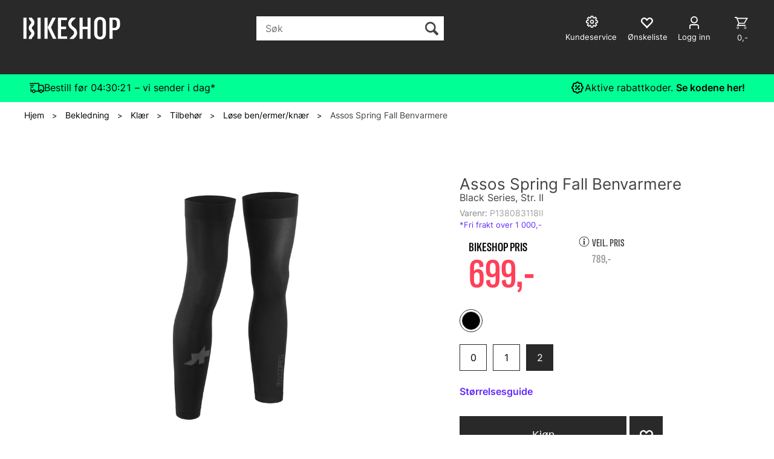

--- FILE ---
content_type: text/html; charset=utf-8
request_url: https://bikeshop.no/assos/nyassos2214/assos-spring-fall-benvarmere-uv-beskyttelse-for-tre-%C3%A5rstider
body_size: 71439
content:


<!doctype html>

<html id="htmlTag" lang= "no">
<head id="ctl00_Head1"><meta http-equiv="X-UA-Compatible" content="IE=edge" /><meta charset="UTF-8" /><meta name="format-detection" content="telephone=no" /><meta name="viewport" content="width=device-width, initial-scale=1, shrink-to-fit=no"><title>Assos Spring Fall Benvarmere Black Series, Str. II  - Bikeshop.no</title><link id="ctl00_LnRss" rel="alternate" type="application/rss+xml" title="Produktnyheter" href="/WebPages/produkt/rss.aspx" /><meta name="robots" content="noodp, noydir"/><script>document.addEventListener('scroll', () => {lipscore.initWidgets();})</script>
	<link rel="preconnect" href="https://ajax.googleapis.com">
<script type="text/javascript">
	WebFontConfig = {
		
			google: {
				families: ['Playfair+Display:300,400,700', 'Roboto:400,700']
			},
		
    };

	(function(d) {
	            var wf = d.createElement('script'), s = d.scripts[d.scripts.length - 1];
	            wf.src = 'https://ajax.googleapis.com/ajax/libs/webfont/1.6.26/webfont.js';
	            wf.async = true;
	            s.parentNode.insertBefore(wf, s);
	        
	})(document); 


</script>
<script type="text/javascript" data-source="/dist/js/main-styles.098c7ad39da0dc54c63b.js"> "use strict";
(self["webpackChunkmcweb3"] = self["webpackChunkmcweb3"] || []).push([[899],{

/***/ 1234:
/***/ (function() {

// extracted by mini-css-extract-plugin


/***/ }),

/***/ 1323:
/***/ (function() {

// extracted by mini-css-extract-plugin


/***/ }),

/***/ 3370:
/***/ (function() {

// extracted by mini-css-extract-plugin


/***/ }),

/***/ 3992:
/***/ (function() {

// extracted by mini-css-extract-plugin


/***/ }),

/***/ 4390:
/***/ (function() {

// extracted by mini-css-extract-plugin


/***/ }),

/***/ 4925:
/***/ (function() {

// extracted by mini-css-extract-plugin


/***/ }),

/***/ 5332:
/***/ (function() {

// extracted by mini-css-extract-plugin


/***/ }),

/***/ 6197:
/***/ (function() {

// extracted by mini-css-extract-plugin


/***/ }),

/***/ 6276:
/***/ (function() {

// extracted by mini-css-extract-plugin


/***/ }),

/***/ 6303:
/***/ (function() {

// extracted by mini-css-extract-plugin


/***/ }),

/***/ 7024:
/***/ (function() {

// extracted by mini-css-extract-plugin


/***/ }),

/***/ 7652:
/***/ (function() {

// extracted by mini-css-extract-plugin


/***/ }),

/***/ 7714:
/***/ (function() {

// extracted by mini-css-extract-plugin


/***/ }),

/***/ 8460:
/***/ (function() {

// extracted by mini-css-extract-plugin


/***/ }),

/***/ 8685:
/***/ (function() {

// extracted by mini-css-extract-plugin


/***/ }),

/***/ 9616:
/***/ (function() {

// extracted by mini-css-extract-plugin


/***/ })

},
/******/ function(__webpack_require__) { // webpackRuntimeModules
/******/ var __webpack_exec__ = function(moduleId) { return __webpack_require__(__webpack_require__.s = moduleId); }
/******/ __webpack_require__.O(0, [188], function() { return __webpack_exec__(3370), __webpack_exec__(6303), __webpack_exec__(4925), __webpack_exec__(7714), __webpack_exec__(8460), __webpack_exec__(6197), __webpack_exec__(3992), __webpack_exec__(7024), __webpack_exec__(7652), __webpack_exec__(8685), __webpack_exec__(1323), __webpack_exec__(5332), __webpack_exec__(9616), __webpack_exec__(4390), __webpack_exec__(6276), __webpack_exec__(1234); });
/******/ var __webpack_exports__ = __webpack_require__.O();
/******/ }
]);
//# sourceMappingURL=main-styles.098c7ad39da0dc54c63b.js.map</script><script type="text/javascript" data-source="/dist/js/master-theme-styles-d4.e5d44c681c83d6c69e00.js"> "use strict";
(self["webpackChunkmcweb3"] = self["webpackChunkmcweb3"] || []).push([[409],{

/***/ 3806:
/***/ (function() {

// extracted by mini-css-extract-plugin


/***/ })

},
/******/ function(__webpack_require__) { // webpackRuntimeModules
/******/ var __webpack_exec__ = function(moduleId) { return __webpack_require__(__webpack_require__.s = moduleId); }
/******/ var __webpack_exports__ = (__webpack_exec__(3806));
/******/ }
]);
//# sourceMappingURL=master-theme-styles-d4.e5d44c681c83d6c69e00.js.map</script><link href="/dist/js/188.48422fe76f71a65383e6.css" rel="stylesheet" type="text/css" /><link href="/dist/js/main-styles.098c7ad39da0dc54c63b.css" rel="stylesheet" type="text/css" /><link href="/dist/js/master-theme-styles-d4.e5d44c681c83d6c69e00.css" rel="stylesheet" type="text/css" /><link href="/api-no-session/stylesheet/combined/LillandSport_BikeshopD4_ny.css?version=5996" rel="stylesheet" type="text/css" /><link rel="shortcut icon" type="image/x-icon" href="/favicon.ico?dev=abcdefgh"></link><meta name="description" content="Dette er Assos sin letteste benvarmer som både gir isolasjon og UV beskyttelse. Den er utmerket til å transportere fukt, regulere hudtemperatur og bes..." /><meta name="keywords" content="Assos Spring Fall Benvarmere,Black Series, Str. II,Løse ben/ermer/knær,Tilbehør,Klær,Bekledning,Avdelinger,Hjem" /><meta name="google-site-verification" content="EtDyAdF6lnQwMCdjDJkfzo7jGzr4qh3CY0XdKhFMhlA" /><link rel="canonical" href="https://bikeshop.no/assos/nyassos2214/assos-spring-fall-benvarmere-uv-beskyttelse-for-tre-%c3%a5rstider" /><link href="/dist/js/quantity-discount.73dc07d928531bdb9017.css" rel="stylesheet" type="text/css" /></head>
<body id="ctl00_MyBody" class=" hold-transition body-out fav-body mc-filter-left layoutver4 lang-1 mobilemenu-xs sort-filter listtype-grid mode-normal in-stock  body-product-info bikeshop-no customer-private page-id-2074745  department-id-2074745 body-menu-level-5 search-expanded pagetype-ProductInfo d4-immediate-loading login-type-  not-logged-in img-module-ver-5    ">
    <div id="cache-refresh-portal"></div>
<script type="text/javascript">
        window.D4LinkArraySetup = [];
        window.D4AiActive = true;
        window.D4AiRegisterStats = false;
    </script>
<script src="/scripts/storage.js?v=LRoFsfG_RvRw83zBr0u86eszmVwpW6P0qzdSOQymm8Y1" rel="preload" as="script"></script><script type="text/javascript">window.StorageService.storeScriptLookup([
  {
    "Key": "~/scripts/web.js",
    "Url": "/scripts/web.js?v=SkSOcsR3ogPJha8_A7AmfE-I0_oGvBUTspZtjP7VUiU1"
  },
  {
    "Key": "~/scripts/publisher.js",
    "Url": "/scripts/publisher.js?v=ajQA2E_uI_lk6ItZauezcn-jWYlh5Yujo-HX0Esnwgk1"
  },
  {
    "Key": "~/scripts/ckeditor.js",
    "Url": "/scripts/ckeditor.js?v=ajQA2E_uI_lk6ItZauezcn-jWYlh5Yujo-HX0Esnwgk1"
  },
  {
    "Key": "~/scripts/admin-panel.js",
    "Url": "/scripts/admin-panel.js?v=TXR12Bj3a5U463MELi-oQ9zK29T4R3Ta61Or1CGwYN81"
  },
  {
    "Key": "~/scripts/SearchDebug.js",
    "Url": "/scripts/SearchDebug.js?v=hsPPqtRs0zuoMiHOkc7xqaF4fYCEHZuUcJ6BpOMfgJw1"
  },
  {
    "Key": "~/scripts/FreightReport.js",
    "Url": "/scripts/FreightReport.js?v=ITKjvIK9Fe7cGgflEC1wlLa_KuVYRJc-ymH6jGmr9rQ1"
  },
  {
    "Key": "~/scripts/web-2016.js",
    "Url": "/scripts/web-2016.js?v=RNWg07bAjOVEMnZt3ToCr7YgsnC87G9yBAqDd2UyZvI1"
  },
  {
    "Key": "~/scripts/web-defered-2016.js",
    "Url": "/scripts/web-defered-2016.js?v=ZP79QAo5enktR7_jbu2IXlFxalqLyf12JUCZCKucgSE1"
  },
  {
    "Key": "~/scripts/postloginview.js",
    "Url": "/scripts/postloginview.js?v=IruHMr9Jz70Q_OM0i1n6FSUz_jXZTOrwnZss5N-UZY41"
  },
  {
    "Key": "~/scripts/productlistbuy.js",
    "Url": "/scripts/productlistbuy.js?v=N6lU8XkeDT2SBsbiQ9SQqTsrqa9ZxQRl-Fb1oMM6JE41"
  },
  {
    "Key": "~/scripts/productlistfilter.js",
    "Url": "/scripts/productlistfilter.js?v=JG7sSyHNoiqYG4immpmC8dA_9spqBHxKE_8iCle31qI1"
  },
  {
    "Key": "~/scripts/productlistprice.js",
    "Url": "/scripts/productlistprice.js?v=JWnM-aEUAdHlY1reDgnUZmXdkeM7wgy56ZX_yz5wVZM1"
  },
  {
    "Key": "~/scripts/productlistfavorites.js",
    "Url": "/scripts/productlistfavorites.js?v=tMvAnRbpFibN4GPZBfkHsKmuS4plNyPOv8cXym2Z3jk1"
  },
  {
    "Key": "~/scripts/campaigncode.js",
    "Url": "/scripts/campaigncode.js?v=moTSX2rFSFRToSIXjyoe59UncSdHdPg1YgIjMppZRsE1"
  },
  {
    "Key": "~/scripts/product-info.js",
    "Url": "/scripts/product-info.js?v=221vZ6f1aAn6_UucKArI6XzGQLVlmYcRUeqsoTFrPog1"
  },
  {
    "Key": "~/scripts/common.js",
    "Url": "/scripts/common.js?v=BQlbHOdQJofmNew_lcknKyFa0p0cjXDQjiegQqleDuA1"
  },
  {
    "Key": "~/scripts/favorite.js",
    "Url": "/scripts/favorite.js?v=0XtC4FbPk0JL0uXY9PDVct8JsToe4vBi0P9KWF8A15I1"
  },
  {
    "Key": "~/scripts/autocampaigns.js",
    "Url": "/scripts/autocampaigns.js?v=qo3-P6hViO2mow0aflLacjI1ipZcekfQ6o9NZ-8oSMA1"
  },
  {
    "Key": "~/scripts/attributeselector.js",
    "Url": "/scripts/attributeselector.js?v=_C5tO9-x6E2-pG6Ih_YCdeKbCqRZdFsGgzrSjFVD98c1"
  },
  {
    "Key": "~/scripts/specialoffers.js",
    "Url": "/scripts/specialoffers.js?v=NVbw4mQd9e58bh_68ZK0SjBMyWrAHuaTUsDJEI39Hy01"
  },
  {
    "Key": "~/scripts/askforpriceview.js",
    "Url": "/scripts/askforpriceview.js?v=xBM0bHunlWH-jLkhygRotw2S5Hd6HqXr0jVKJmGLbHM1"
  },
  {
    "Key": "~/scripts/depid.js",
    "Url": "/scripts/depid.js?v=2s1i-xlG9hj_cEXLyCvQ7i3JqBmSa3PoqbZQ6ErOwqo1"
  },
  {
    "Key": "~/scripts/quantity-discount-2016.js",
    "Url": "/scripts/quantity-discount-2016.js?v=dUgAEglxPNdxF-1c7i26Odf3KqohMPu3DgJcEbsckjc1"
  },
  {
    "Key": "~/scripts/eniro.js",
    "Url": "/scripts/eniro.js?v=YyllzD7vF_HJvLhREER44JnR_DqOIktSBLz6f0sMMHk1"
  },
  {
    "Key": "~/scripts/variantmatrixview.js",
    "Url": "/scripts/variantmatrixview.js?v=aLlx_kmEu_gJk06j_eu7GiByI65KQRv29FBRL_lcB3g1"
  },
  {
    "Key": "~/scripts/loginCheckoutView.js",
    "Url": "/scripts/loginCheckoutView.js?v=zu-GZS9wowYTxO7Ze7ne_z8setq6QKktbV9vIMQrWJI1"
  },
  {
    "Key": "~/scripts/web-4.0.js",
    "Url": "/scripts/web-4.0.js?v=d109wuf1vkOHrf4AvCzs35BovsMHjZCHffHO7jWN3zk1"
  },
  {
    "Key": "~/scripts/storage.js",
    "Url": "/scripts/storage.js?v=LRoFsfG_RvRw83zBr0u86eszmVwpW6P0qzdSOQymm8Y1"
  },
  {
    "Key": "~/scripts/web-orderbook.4.0.js",
    "Url": "/scripts/web-orderbook.4.0.js?v=S3-e3e27mNnCzjfTvx40Yx_oPrmyEbbet0xautqaDdQ1"
  },
  {
    "Key": "~/scripts/orderbookManager.js",
    "Url": "/scripts/orderbookManager.js?v=xyqaoQatWwY-cXyVq0xWil6nOHEnV71oI2Ws6M8zSxM1"
  },
  {
    "Key": "~/scripts/gaia-all.js",
    "Url": "/scripts/gaia-all.js?v=rwmPuPOBUnaf7er1xDWzSoU94yDYTrM0Y7G0_TskBG81"
  },
  {
    "Key": "~/scripts/product-infoD4.js",
    "Url": "/scripts/product-infoD4.js?v=jmSFYU5OCK9MD0y-o8QI1UZUUYxNWeriLoUAj7cscGI1"
  },
  {
    "Key": "~/scripts/web-defered-4.0.js",
    "Url": "/scripts/web-defered-4.0.js?v=6o_UTg45ELdYM0rbMVInzxzAsMRnmh80UKwOM_BgdfU1"
  },
  {
    "Key": "~/scripts/render-utils.js",
    "Url": "/scripts/render-utils.js?v=QcUHVlvcSVv_WE94p-wUBc4Xv53hlFiMTLEvG0duK0o1"
  },
  {
    "Key": "~/scripts/productlistsorter.js",
    "Url": "/scripts/productlistsorter.js?v=i82VvJRNQ5Bq3zVzYKCmbEN4FaO46lvO2g4LxmJBaOk1"
  },
  {
    "Key": "~/scripts/bidbanner.js",
    "Url": "/scripts/bidbanner.js?v=LpSODu-M5cDOKLI_lAlSd6-GrD67d_fN5SQeR54mzQY1"
  },
  {
    "Key": "~/scripts/product-info-utils.js",
    "Url": "/scripts/product-info-utils.js?v=WUfpMFb7Ishi0OTxsRifgNaWSdFA89cpOHGsEyS5gqo1"
  },
  {
    "Key": "~/scripts/web-defered-giftcard.4.0.js",
    "Url": "/scripts/web-defered-giftcard.4.0.js?v=EYfpkAoh_6s69DzsgPTAUGNRM16e3hPtIvJNuW_0KDg1"
  },
  {
    "Key": "~/scripts/variantmatrixview-d4.js",
    "Url": "/scripts/variantmatrixview-d4.js?v=qGMTc0P_B3CJYJvmnhU_ekpjEV7j2rZsKDYpqwTKtPU1"
  },
  {
    "Key": "~/scripts/customerregistration.js",
    "Url": "/scripts/customerregistration.js?v=Epu9s5TBhkFRMmK8KRbPHvkJf7O2ARv-y6ySgq0OCI41"
  },
  {
    "Key": "~/scripts/knockout.simplegrid.js",
    "Url": "/scripts/knockout.simplegrid.js?v=L0eFeIXNNCovuWuhmNs5qKWz-q9IKSNBQfEq4TeJzL41"
  },
  {
    "Key": "~/scripts/delete-customer.js",
    "Url": "/scripts/delete-customer.js?v=XvCQf3Enz2BuelHfpl2sF-3ESfSWFoESpib16ahbJmU1"
  },
  {
    "Key": "~/scripts/publisher-d4.js",
    "Url": "/scripts/publisher-d4.js?v=37nwJzZAWNo1PXbtYsw9EMbe9SjOFORTEmq_OQKpMqU1"
  },
  {
    "Key": "~/scripts/favorite-d4.js",
    "Url": "/scripts/favorite-d4.js?v=X_NBtcgGw9l2n7rjKXte9WyZWh5-USK9WQX--ueaQpc1"
  },
  {
    "Key": "~/scripts/giftcard-d4-purchase.js",
    "Url": "/scripts/giftcard-d4-purchase.js?v=jx8Ow4K1gULfYdTzjxuODdAcrv3rMb2nk28Ufy3qjio1"
  },
  {
    "Key": "~/scripts/giftcard-d4-receipt.js",
    "Url": "/scripts/giftcard-d4-receipt.js?v=aocqH1kGgXovMtcvlKwIB4x8aTDqJvXGx4H559Ko9TA1"
  },
  {
    "Key": "~/scripts/giftcard-d4-portal.js",
    "Url": "/scripts/giftcard-d4-portal.js?v=fIcCy7mHFvZQRHfdVt7zJrzsY_UTQT5djU0wlIiPmNY1"
  },
  {
    "Key": "~/scripts/d4reviews.js",
    "Url": "/scripts/d4reviews.js?v=3w6MFIxFm3bVXaJbaP4poj3hAxYhAznm-rjEs3pi04Y1"
  },
  {
    "Key": "~/scripts/quantity-discount.js",
    "Url": "/scripts/quantity-discount.js?v=dUgAEglxPNdxF-1c7i26Odf3KqohMPu3DgJcEbsckjc1"
  },
  {
    "Key": "~/scripts/productminprice.js",
    "Url": "/scripts/productminprice.js?v=B-hzjwCKb0gCEb4Cx6MOhKgZ_YhGOI0NY9IUPS5CPak1"
  },
  {
    "Key": "~/css/master/common.css",
    "Url": "/css/master/common.css?v=dhv_udQOYfADpvClGfxO5_ACfPivlNeSPdIN9gW7b141"
  },
  {
    "Key": "~/css/publisher/publisher.css",
    "Url": "/css/publisher/publisher.css?v=xd_MHEizfvjgFDOiJAD19COxFVOoErwzh-hXuCOFBck1"
  },
  {
    "Key": "~/css/menu.responsive.css",
    "Url": "/css/menu.responsive.css?v=UGbUNbO-JrDXBLzZKbQjJ7WoNx79JUnL47pj8W5e4xg1"
  }
]) </script><script src="/scripts/web-4.0.js?v=d109wuf1vkOHrf4AvCzs35BovsMHjZCHffHO7jWN3zk1"></script>
<script>// Product info image slider
function InitializeRoyalSlider(optionChangesXS, optionChangesSM, optionChangesMD) {

    jQuery(function () {

        var optionsXS = {
            controlNavigation: 'bullets',
            keyboardNavEnabled: true,
            numImagesToPreload: 1,
            navigateByClick: false,
            arrowsNav: false,
            imageScaleMode: 'fit',
            thumbs: false,
            video: {
                disableCSS3inFF: false
            },
            fullscreen: {
                enabled: true
            }
        };

        var optionsSM = {
            controlNavigation: 'bullets',
            keyboardNavEnabled: true,
            numImagesToPreload: 1,
            navigateByClick: false,
            imageScaleMode: 'fit',
            thumbs: false,
            video: {
                disableCSS3inFF: false
            },
            fullscreen: {
                enabled: true
            }
        };

        var optionsMD = {
            controlNavigation: 'thumbnails',
            keyboardNavEnabled: true,
            numImagesToPreload: 1,
            navigateByClick: false,
            imageScaleMode: 'fit',
            thumbs: {
                spacing: 10,
                orientation: 'vertical',
                autoCenter: false
            },
            video: {
                disableCSS3inFF: false
            },
            fullscreen: {
                enabled: true
            }
        };

        jQuery.extend(optionsXS, optionChangesXS);
        jQuery.extend(optionsSM, optionChangesSM);
        jQuery.extend(optionsMD, optionChangesMD);

        var options = {};
        switch (mcWeb.responsive.getScreenSize()) {
            case 'xs':
                options = optionsXS;
                break;
            case 'sm':
                options = optionsSM;
                break;
            default:
                options = optionsMD;
                break;
        }

        var slider = jQuery(".ProductInfo .prod-image-slider");
        var rs = slider.royalSlider(options).data('royalSlider');
        slider.prepend(slider.find('.rsNav'));

        if (rs != undefined && rs != null) {
            rs.ev.on('rsEnterFullscreen',
                function () {
                    jQuery('.product-image-container').addClass('rs-full-view');
                });
            rs.ev.on('rsExitFullscreen',
                function () {
                    jQuery('.product-image-container').removeClass('rs-full-view');
                });

            // Enter fullscreen on slide click/touch
            rs.ev.on('rsSlideClick',
                function () {
                    if (rs.isFullscreen) {
                        rs.exitFullscreen();
                    } else {
                        rs.enterFullscreen();
                    }
                });
        }
        //Hide load movie
        var el = jQuery('.rsContent.zindex-off');
        if (el != null) {
            setTimeout(function () { el.removeClass('zindex-off'); }, 1000);
        }

    });
}


// Product info scroll functions
(function ($) {
    $.fn.animateScrollTo = function (value, speed) {
        if (isNaN(value))
            value = 0;
        if (speed == null)
            speed = 'fast';

        $('html, body').animate({
            scrollTop: ($(this).offset().top + value) + 'px'
        }, speed);
        return this; // for chaining...
    }

    $.fn.scrollToTop = function () {
        $('html, body').animate({
            scrollTop: 0
        }, 'fast');
        return this; // for chaining...
    }

    // Fixed section menu when scrolling
    $("document").ready(function ($) {

        var isReady = false;
        var stickybar = null;
        $(document).on("header-menu-ready", function () {
            if (isReady) {
                return;
            }
            isReady = true;

            if (stickybar == null && $('.ProductInfo .section-menu').length > 0) {
                stickybar = new Stickybar(jQuery, '.ProductInfo .section-menu', 0, getTopMenuHeight());
            }
        });
    });

})(jQuery);

function getTopMenuHeight() {
    var $ = jQuery;
    var topm = $('.use-sticky-header .m-header-dock.stickybar');

    var offsetTop = -1;
    if (topm.length > 0) {
        offsetTop = topm.outerHeight(); //Found sticky header
    } else if ($('.use-sticky-header').length > 0) {
        offsetTop = 0; //Found sticky header
    }

    if (offsetTop > -1) {
        var minside = $('.m-header-dock.stickybar .top-menu');
        if (minside.length > 0 && minside.filter(":visible").length > 0) {
            offsetTop -= (minside.length > 0) ? minside.outerHeight() + 1 : 0;
        }

        var freeship = $('.stickybar .free-shipping-counter');
        if (freeship.length > 0 && freeship.filter(":visible").length > 0) {
            offsetTop -= (freeship.length > 0) ? freeship.outerHeight() : 0;
        }

        var bar = $('.use-sticky-header .menu-container.stickybar');
        var offset = (bar.length > 0) ? bar.outerHeight() : 0;

        return offset + offsetTop;
    }
    return 0;
}

function scrollToSection(sectionId, cssClass) {
    var topMenuHeight = getTopMenuHeight();
    if (jQuery('.menu-container.stickybar.fixed').length === 0)
        topMenuHeight = topMenuHeight * 2;

    var sectionMenuStickyBar = jQuery('.ProductInfo .section-menu.stickybar');
    var sectionMenuHeight = (sectionMenuStickyBar.length > 0) ? sectionMenuStickyBar.outerHeight() : 0;

    if (cssClass != null && cssClass.length > 1) {
        sectionId = cssClass;
    }

    jQuery(sectionId).animateScrollTo(-(topMenuHeight + sectionMenuHeight));
}

</script>

	<!-- GTM Data Layer -->
	<script>
	    window.dataLayer =  window.dataLayer ||  [];
	</script>

	
		<script>
		    dataLayer.push({             
                'IsSpider': 'True',
                'AvsenderId': '1',
                'AvsenderNavn': 'Bikeshop AS',
		        'loggedIn': 'False',
                'customerType': 'Privat',
                'PriceIncVat': 'True',
                'CustomerOrgNbr': '',
		        'EAN': '2220000218795',
		        'Brand': 'Assos',
		        'event': 'ProductPage',
		        'customerID': '113764',
		        'SiteType': 'd',
		        'RetailPrice': '699.00',
		        'BreadCrumb': 'Hjem/Bekledning/Klær/Tilbehør/Løse ben/ermer/knær',
                'CustomerGroup': '',
		        'PaymentMethod': '',
		        'ProductID': 'P138083118II',
		        'ProductAltId': 'P13.80.831.18.II',
		        'AllProductIds': [],
                'TransactionData': [ ]
                
		    });
        </script>
	
		
			<script>
			    dataLayer.push({
			        'ecomm_pagetype': 'ProductPage',
			        'ecomm_pcat': 'Løse ben/ermer/knær',
			        'ecomm_pname': 'Assos Spring Fall Benvarmere',
			        'ecomm_pvalue': '699.00',
			        'ecomm_totalvalue': '699.00',
			        'ecomm_prodid': 'P138083118II' 
			    });
			</script>
		
		<script>
            dataLayer.push({
                'email': '',
                'FirstName': '',
                'Surname': '',
                'CompanyName': '',
                'ContactId': '',
                'CustomerOrgNbr': '',
                'PrivatePhoneNo': '',
                'DirectPhoneNo': '',
                'PostCode': ''
            });
        </script>
    
		<script>
            dataLayer.push({
                'Email_SHA256': '',
                'FirstName_SHA256': '',
                'Surname_SHA256': '',
                'CompanyName_SHA256': '',
                'PrivatePhoneNo_SHA256': '',
                'DirectPhoneNo_SHA256': '',
                'PostCode_SHA256': ''
            });
        </script>
    

	<!-- GA4 dataLayer-->

    
        <script>
            dataLayer.push({
                event: 'view_item',
                ecommerce: {
                    currency: 'NOK',
                    value: 699.00,
                    items: [
                        {
                            item_id: 'P138083118II',
                            item_name: 'Assos Spring Fall Benvarmere',
                            affiliation: 'Bikeshop.no',
                            coupon: '',
                            discount: 90.00,
                            index: 0,
                            item_brand:'Assos',
                            item_category: 'Klær',
                            item_category2: 'Tilbehør',
                            item_category3: 'Løse ben/ermer/knær',
                            item_variant: '',
                            price: 699.00,
                            quantity: 1
                        }
                    ]
                }
            });
        </script>
    

	<!-- Google Tag Manager container script-->
	<script>
        
        const formHead = document.querySelector('head');
       

        formHead.addEventListener('readyForGtm', function(){
        
        (function(w, d, s, l, i) {
                    w[l] = w[l] || [];
                    w[l].push({
                        'gtm.start':
	                new Date().getTime(),

                event: 'gtm.js'
	        });
	        var f = d.getElementsByTagName(s)[0],
                j = d.createElement(s),
                dl = l != 'dataLayer' ? '&l=' + l : '';
            j.async = true;
	        j.src =
	            '//www.googletagmanager.com/gtm.js?id=' + i + dl;
            
	        f.parentNode.insertBefore(j, f);
	    })(window, document, 'script', 'dataLayer', 'GTM-PXLG44');
            });

        
    </script>

	<!-- End Google Tag Manager -->


<div id="d-size" class="hidden" data-size="lg" data-size-set="False"></div>

<div id="hidden-nodeid" style="visibility: hidden; height: 0px;">
    2074745
</div>
<div id="hidden-search-url" style="visibility: hidden; height: 0px;">/search</div>
<div id="hidden-theme" style="visibility: hidden; height: 0px;">
    LillandSport_BikeshopD4_ny
</div>
<div id="hidden-images-sizes" style="visibility: hidden; height: 0px;">
    <script language="javascript" type="text/javascript">var _imageSizeList = new Array(32,64,128,256,480,768,992,1200);</script>
</div>

<!--Update icon start-->
<div id="UpdateIcon" style="display: none;" class="UpdateControlModal">
    <div class="UpdateControlModalContent2"></div>
</div>


<div id="rhs-popup-sidebar"></div>
<div id="center-tiny-popup"></div>
<span id="backorder-popup-parent"></span>
<div id="o-wrapper" class="o-wrapper">

<form name="form1" method="post" action="./assos-spring-fall-benvarmere-uv-beskyttelse-for-tre-årstider" id="form1">
<div>
<input type="hidden" name="__EVENTTARGET" id="__EVENTTARGET" value="" />
<input type="hidden" name="__EVENTARGUMENT" id="__EVENTARGUMENT" value="" />

</div>

<script type="text/javascript">
//<![CDATA[
var theForm = document.forms['form1'];
if (!theForm) {
    theForm = document.form1;
}
function __doPostBack(eventTarget, eventArgument) {
    if (!theForm.onsubmit || (theForm.onsubmit() != false)) {
        theForm.__EVENTTARGET.value = eventTarget;
        theForm.__EVENTARGUMENT.value = eventArgument;
        theForm.submit();
    }
}
//]]>
</script>



<script type="text/javascript">
//<![CDATA[
PageLoad(true);InitializeRoyalSliderInAds();//]]>
</script>
<script type="text/javascript">//<![CDATA[
window.lipscoreInit = function() { lipscore.init({apiKey: "b1016a8e8247d21080f71f1d"});};(function() {var scr = document.createElement('script'); scr.async = 1; scr.src = "//static.lipscore.com/assets/no/lipscore-v1.js"; document.getElementsByTagName('head')[0].appendChild(scr); })();  //]]> </script>
    <input type="hidden" name="ctl00$EnsureGaiaIncludedField" id="ctl00_EnsureGaiaIncludedField" /><!-- Ikke fjern denne. Alle sider må minst inneholde 1 gaiakomponent så lenge vi bruker gaia-->
    
<div class="modal fade" id="center-popup" tabindex="-1" role="dialog" aria-labelledby="center-popup">
	<div class="modal-dialog modal-lg">
		<div class="modal-content">
            <div class="lightbox-close" onclick="PubSub.publish(mcWeb.lightbox.events.onHideLightbox);" ></div>	      
			<div class="modal-body">
					<div id="refresh-center" class="refresh-center" style="display: none">
						<div class="refresh-center-item">
							<div class="refresh-center-ico"><i class="icon-spinner animate-spin"></i></div>
							<div class="refresh-txt">
								Oppdaterer, vennligst vent...
							</div>
						</div>
					</div>
				<div id="lightbox-placeholder" class="center-placeholder"></div>
				<div id="lightbox-placeholder2" class="center-placeholder"></div>
			</div>
		</div>
	</div>
</div>

<script language="javascript" type="text/javascript">
	jQuery(function () { mcWeb.hash.init(); });
</script>

    
    


<div id="InstSearchDiv" style="position:absolute; z-index:110;display: none;" class="stop-ajax-rendering">
		<div class="InstantSearch">
		    <div class="resultcolumn">
				<div  class="d4-instant-search-other-hits" data-bind="visible: OtherSearchesText().length > 0">
                    <h3 class="d4-instant-search-divider" data-bind="text: OtherSearchesText"></h3>
                </div>
                <div class="d4-instant-search-products" data-bind="visible: products().length > 0">
                    <h3 class="d4-instant-search-divider">Produkter</h3>
			        <table>
				        <tbody data-bind="template: { name: 'searchresult-template', foreach: products }, visible: products != null && products().length > 0">
				        </tbody>
					        <tfoot>
						        <tr data-bind="visible: TotalHits() > 0">
							        <td colspan="2" class="italic cursor">
								        Totalt antall treff:&nbsp;<span data-bind="text: TotalHits"></span>  
							        </td>

                                    <td colspan="2" class="italic cursor">
								        <a data-bind="event: {click:mcWeb.instantSearch.doSearch}" >Se hele resultatet...&nbsp;</a>  
							        </td>
						        </tr>
				        </tfoot>
			        </table>
                </div>
                <div  class="d4-instant-search-cat" data-bind="visible: ShowCategories()">
                    <h3 class="d4-instant-search-divider">Kategorier</h3>
                    <div data-bind="template: { name: 'searchresult-cat-template', foreach: categories }"></div>
                </div>
                <div class="d4-instant-search-brands" data-bind="visible: ShowBrands()">
                    <h3 class="d4-instant-search-divider">Merker</h3>
                     <div data-bind="template: { name: 'searchresult-brand-template', foreach: brands }"></div>
                </div>

                <div class="d4-instant-search-brands" data-bind="visible: ShowBrandNames()">
                    <h3 class="d4-instant-search-divider">Merkenavn</h3>
                     <div data-bind="template: { name: 'searchresult-brandname-template', foreach: brandnames }"></div>
                </div>

		        <div class="d4-instant-search-articles" data-bind="visible: ShowArticles() && TotalArticleHits() > 0 && ! ShowArticlesRHS()">
		            <h3 class="d4-instant-search-divider">Artikler</h3>
		            <div data-bind="template: { name: 'searchresult-article-template', foreach: articles }"></div>
		            Antall artikler funnet:&nbsp;<span data-bind="text: TotalArticleHits"></span>  
		        </div>
		    </div>
            <div class="instant-search-preview-column">
                <div class="d4-instant-search-preview d4-instant-search-loadbyajax" data-bind="visible: ShowPreview()">
                    <div id="ctl00_InstSrch_WPAInstantSearchPreview_Pnl2" class="load-first">

</div>

<div id="A100880" class="load-later   is-system-area"><div id="Field_InstantSearchProductPreview16303_0" class=" NoSlide web-pub-field container field-container-16303  readonly layout-d4_x1" data-field-id="16303" data-popup="0" data-popup-plc="0" data-lt="53" data-sf="0">
	<div class="row">
		<div id="A100880F16303N2074745" class="ajax-field inner-layout-container loaded" data-use-specific-layout="False" data-plid="412631" data-area-id="InstantSearchProductPreview" data-field-id="16303" data-userkey="16303" data-grouped-variants="True" data-node-id="2074745" data-manufacturerid="191" data-loaded-status="True" data-layoutid="120029" data-sf="0" data-listing-type="53" data-fieldcontainerid="16303">
			<div class="WebPubElement pub-currentproductorstaticcontent" data-elementid="1000000" data-area="InstantSearchProductPreview" data-fieldid="16303" data-nodeid="2074745" data-panel-id="Field_InstantSearchProductPreview16303_0" data-plid="412631"><div id="Element100880163031000000" class="d4-instant-search-preview-template ">
				<div class="d4-instant-search-preview-top d4-instant-search-divider"><div class="d4-instant-search-preview-heading "><a href="/assos/p138083118ii/assos-spring-fall-benvarmere-black-series-str-ii" class="AdProductLink"><span class="d4-instant-search-preview-header1">Assos Spring Fall Benvarmere</span><span class="d4-instant-search-preview-header2">Black Series, Str. II</span></a></div><div class="d4-instant-search-preview-price"><span class="  d4-price">699,-</span></div></div><div class="d4-instant-search-preview-bottom"><div class="d4-instant-search-preview-info"><div class="prod-text-content">
					<p><font face="Tahoma">Dette er Assos sin letteste benvarmer som både gir isolasjon og UV beskyttelse. Den er utmerket til å transportere fukt, regulere hudtemperatur og beskytte mot sterk sol.</font></p><p><font face="Tahoma"></font>&nbsp;</p><p><font face="Tahoma">Spring Fall benvarmerne er meget tøyelige og gir en komfortabel beskyttelse mot både kalde forhold og sterk sol med noe kompresjon. Uansett årstid hvor du bruker en&nbsp;shorts så vil de kjøle deg ned når det er varmt og varme deg opp når det er kaldt.</font></p><p><font face="Tahoma"></font>&nbsp;</p><p><font face="Tahoma"><strong>Egenskaper:</strong></font></p><p><font face="Tahoma"></font>&nbsp;</p><ul><li><font face="Tahoma">Sømløs konstruksjon som prioriterer UV beskyttelse og fukttransport</font></li><li><font face="Tahoma">Den sømløse konstruksjonen eliminerer kanter og at plagget klumper seg rundt kneet</font></li><li><font face="Tahoma">Perfekt å bruke på kjølige morgener for så å ta de av utover dagen, eventuelt ha de på dersom sola skinner sterkt</font></li></ul><p><font face="Tahoma"></font>&nbsp;</p><p><font face="Tahoma"><strong>Spesifikasjoner:</strong></font></p><p><font face="Tahoma"></font>&nbsp;</p><ul><li><font face="Tahoma">Materialer:&nbsp;78%&nbsp;Polyester, 15% Polyamid, 7% Elastan</font></li><li><font face="Tahoma">Sesong:&nbsp;Vår/høst, Sommer</font></li><li><font face="Tahoma">Passform: Smal</font></li><li><font face="Tahoma">Størrelsesinformasjon: Liten i størrelsen</font></li><li><font face="Tahoma">Størrelser: 0 (XS-S), I (S-L) II (XL-TIR)</font></li></ul>
				</div></div><div class="d4-instant-search-preview-image AddProductImage"><img src="https://bikeshop.no/thumbnails/assos/nyassos2214-11.240.webp?v=638798345870230000" class="d4-prod-thumb lazy-allowed " onError="this.src='/Media/Web/ImageNotFound.gif';" border="0" width="240" height="389" " data-status="Ok" border="0" alt="Assos Spring Fall Benvarmere Black Series, Str. II" title="Assos Spring Fall Benvarmere Black Series, Str. II" data-plid="412631" data-image-index="0" data-width="240" data-height="240" data-elementid="1000000" data-css="" data-autoscale="True" id="d4img_412631_0_1000000_240_240"/><span  class=" show YouSavePercentLabel">11%</span></div></div>
			</div><script>window.D4LinkArraySetup.push ({elementId:'Element100880163031000000', productLink: '/assos/p138083118ii/assos-spring-fall-benvarmere-black-series-str-ii'}); </script></div>
		</div>
	</div>
</div></div>


                </div>
		        <div class="d4-instant-search-accessories d4-instant-search-loadbyajax" data-bind="visible: ShowAccessories">
		            <h3 class="d4-instant-search-divider">Tilbehør</h3>
		            <div id="ctl00_InstSrch_WPAInstantSearchAccessories_Pnl2" class="load-first">

</div>

<div id="A100881" class="load-later   is-system-area"><div id="Field_InstantSearchProductAccessories16304_0" class=" NoSlide web-pub-field container field-container-16304  readonly layout-d4_x4" data-field-id="16304" data-popup="0" data-popup-plc="0" data-lt="3" data-sf="0">
	<div class="row">
		<div id="A100881F16304N2074745" class="ajax-field inner-layout-container loaded" data-use-specific-layout="False" data-plid="412631" data-area-id="InstantSearchProductAccessories" data-field-id="16304" data-userkey="16304" data-grouped-variants="True" data-node-id="2074745" data-manufacturerid="191" data-loaded-status="True" data-layoutid="120032" data-sf="0" data-listing-type="3" data-fieldcontainerid="16304">
			<div class="WebPubElement pub-accessories" data-elementid="1000000" data-area="InstantSearchProductAccessories" data-fieldid="16304" data-nodeid="2074745" data-panel-id="Field_InstantSearchProductAccessories16304_0" data-plid="330100"><div id="Element100881163041000000" class="image-and-header1 ">
				<div class=""><div class="ProduktImg"><div class="royalSlider rsDefault variant-slider">
<div class="rsContent">
<a class="rsImg" href="https://bikeshop.no/thumbnails/assos/nyassos095-1.64.webp?v=638798621655730000" alt="Assos Spring/Fall LS Dame Undertr&amp;#248;ye Str. II ">Assos Spring/Fall LS Dame Undertr&amp;#248;ye Str. II </a>
<a class="rsLink" href="/assos/p124043518ii/assos-spring-fall-ls-dame-undertr%c3%b8ye-str-ii" alt="Assos Spring/Fall LS Dame Undertr&amp;#248;ye Str. II " title="Assos Spring/Fall LS Dame Undertr&amp;#248;ye Str. II "></a>
<div class="rsTmb colour-7" style="background-color: #010101;">&nbsp;</div>
</div></div></div><a class=""><span class="">Assos Spring/Fall LS Dame Undertr&#248;ye</span></a></div>
			</div><script>window.D4LinkArraySetup.push ({elementId:'Element100881163041000000', productLink: '/assos/nyassos095/assos-spring-fall-ls-dame-undertr%c3%b8ye-flott-tr%c3%b8ye-for-kj%c3%b8lige-dager'}); </script></div><div class="WebPubElement pub-accessories" data-elementid="1000001" data-area="InstantSearchProductAccessories" data-fieldid="16304" data-nodeid="2074745" data-panel-id="Field_InstantSearchProductAccessories16304_0" data-plid="412579"><div id="Element100881163041000001" class="image-and-header1 ">
				<div class=""><div class="ProduktImg"><div class="royalSlider rsDefault variant-slider">
<div class="rsContent">
<a class="rsImg" href="https://bikeshop.no/thumbnails/assos/nyassos2212-10.64.webp?v=638798346323430000" alt="Assos Spring Fall Armvarmere Black Series, Str. II ">Assos Spring Fall Armvarmere Black Series, Str. II </a>
<a class="rsLink" href="/assos/p138082918ii/assos-spring-fall-armvarmere-black-series-str-ii" alt="Assos Spring Fall Armvarmere Black Series, Str. II " title="Assos Spring Fall Armvarmere Black Series, Str. II "></a>
<div class="rsTmb colour-7" style="background-color: #010101;">&nbsp;</div>
</div></div></div><a class=""><span class="">Assos Spring Fall Armvarmere</span></a></div>
			</div><script>window.D4LinkArraySetup.push ({elementId:'Element100881163041000001', productLink: '/assos/nyassos2212/assos-spring-fall-armvarmere-uv-beskyttelse-for-tre-%c3%a5rstider'}); </script></div><div class="WebPubElement pub-accessories" data-elementid="1000002" data-area="InstantSearchProductAccessories" data-fieldid="16304" data-nodeid="2074745" data-panel-id="Field_InstantSearchProductAccessories16304_0" data-plid="618543"><div id="Element100881163041000002" class="image-and-header1 ">
				<div class=""><div class="ProduktImg"><div class="royalSlider rsDefault variant-slider">
<div class="rsContent">
<a class="rsImg" href="https://bikeshop.no/thumbnails/assos/nyassos206-1.64.webp?v=638798284301830000" alt="Assos RSR Thermo Rain Sokker Black Series, Str. 1 ">Assos RSR Thermo Rain Sokker Black Series, Str. 1 </a>
<a class="rsLink" href="/assos/p13607201/assos-rsr-thermo-rain-sokker-black-series-str-1" alt="Assos RSR Thermo Rain Sokker Black Series, Str. 1 " title="Assos RSR Thermo Rain Sokker Black Series, Str. 1 "></a>
<div class="rsTmb colour-7" style="background-color: #010101;">&nbsp;</div>
</div></div></div><a class=""><span class="">Assos RSR Thermo Rain Sokker</span></a></div>
			</div><script>window.D4LinkArraySetup.push ({elementId:'Element100881163041000002', productLink: '/assos/nyassos206/assos-rsr-thermo-rain-sokker-v%c3%a6rbestandig-mellomlagssokker'}); </script></div><div class="WebPubElement pub-accessories" data-elementid="1000003" data-area="InstantSearchProductAccessories" data-fieldid="16304" data-nodeid="2074745" data-panel-id="Field_InstantSearchProductAccessories16304_0" data-plid="330130"><div id="Element100881163041000003" class="image-and-header1 ">
				<div class=""><div class="ProduktImg"><div class="royalSlider rsDefault variant-slider">
<div class="rsContent">
<a class="rsImg" href="https://bikeshop.no/thumbnails/assos/nyassos097-1.64.webp?v=638798621165600000" alt="Assos Uma GT Spring/Fall LS Tr&amp;#248;ye Sort, Str. M ">Assos Uma GT Spring/Fall LS Tr&amp;#248;ye Sort, Str. M </a>
<a class="rsLink" href="/assos/122429818m/assos-uma-gt-spring-fall-ls-tr%c3%b8ye-sort-str-m" alt="Assos Uma GT Spring/Fall LS Tr&amp;#248;ye Sort, Str. M " title="Assos Uma GT Spring/Fall LS Tr&amp;#248;ye Sort, Str. M "></a>
<div class="rsTmb colour-7" style="background-color: #010101;">&nbsp;</div>
</div></div></div><a class=""><span class="">Assos Uma GT Spring/Fall LS Tr&#248;ye</span></a></div>
			</div><script>window.D4LinkArraySetup.push ({elementId:'Element100881163041000003', productLink: '/assos/nyassos097/assos-uma-gt-spring-fall-ls-tr%c3%b8ye-perfekt-for-kj%c3%b8lige-v%c3%a5r-h%c3%b8stdager'}); </script></div>
		</div>
	</div>
</div></div>


                </div>
		        <div class="d4-instant-search-alternatives d4-instant-search-loadbyajax" data-bind="visible: ShowAlternatives">
		            <h3 class="d4-instant-search-divider">Alternativer</h3>
		            <div id="ctl00_InstSrch_WPAInstantSearchAlternative_Pnl2" class="load-first">

</div>

<div id="A100882" class="load-later   is-system-area"><div id="Field_InstantSearchProductAlternatives16305_0" class=" NoSlide web-pub-field container field-container-16305  readonly layout-d4_x4" data-field-id="16305" data-popup="0" data-popup-plc="0" data-lt="2" data-sf="0">
	<div class="row">
		<div id="A100882F16305N2074745" class="ajax-field inner-layout-container loaded" data-use-specific-layout="False" data-plid="412631" data-area-id="InstantSearchProductAlternatives" data-field-id="16305" data-userkey="16305" data-grouped-variants="True" data-node-id="2074745" data-manufacturerid="191" data-loaded-status="True" data-layoutid="120032" data-sf="0" data-listing-type="2" data-fieldcontainerid="16305">
			<div class="WebPubElement pub-alternatives" data-elementid="1000000" data-area="InstantSearchProductAlternatives" data-fieldid="16305" data-nodeid="2074745" data-panel-id="Field_InstantSearchProductAlternatives16305_0" data-plid="387541"><div id="Element100882163051000000" class="image-and-header1 ">
				<div class=""><div class="ProduktImg"><img src="https://bikeshop.no/thumbnails/agu/ny47480900-1.120.webp?v=638798449658370000" class="d4-prod-thumb lazy-allowed " onError="this.src='/Media/Web/ImageNotFound.gif';" border="0" width="120" height="120" " data-status="Ok" border="0" alt="AGU Light Benvarmere Perfekt for middels kj&amp;#248;lige dager" title="AGU Light Benvarmere Perfekt for middels kj&amp;#248;lige dager" data-plid="387541" data-image-index="0" data-width="120" data-height="120" data-elementid="1000000" data-css="" data-autoscale="True" id="d4img_387541_0_1000000_120_120"/></div><a class=""><span class="">AGU Light Benvarmere</span></a></div>
			</div><script>window.D4LinkArraySetup.push ({elementId:'Element100882163051000000', productLink: '/agu/ny47480900/agu-light-benvarmere-perfekt-for-middels-kj%c3%b8lige-dager'}); </script></div><div class="WebPubElement pub-alternatives" data-elementid="1000001" data-area="InstantSearchProductAlternatives" data-fieldid="16305" data-nodeid="2074745" data-panel-id="Field_InstantSearchProductAlternatives16305_0" data-plid="412636"><div id="Element100882163051000001" class="image-and-header1 ">
				<div class=""><div class="ProduktImg"><div class="royalSlider rsDefault variant-slider">
<div class="rsContent">
<a class="rsImg" href="https://bikeshop.no/thumbnails/assos/nyassos2215-10.120.webp?v=638798345870230000" alt="Assos GT C2 Spring Fall Benvarmere Black Series, Str. I ">Assos GT C2 Spring Fall Benvarmere Black Series, Str. I </a>
<a class="rsLink" href="/assos/p138082818i/assos-gt-c2-spring-fall-benvarmere-black-series-str-i" alt="Assos GT C2 Spring Fall Benvarmere Black Series, Str. I " title="Assos GT C2 Spring Fall Benvarmere Black Series, Str. I "></a>
<div class="rsTmb colour-7" style="background-color: #010101;">&nbsp;</div>
</div></div></div><a class=""><span class="">Assos GT C2 Spring Fall Benvarmere</span></a></div>
			</div><script>window.D4LinkArraySetup.push ({elementId:'Element100882163051000001', productLink: '/assos/nyassos2215/assos-gt-c2-spring-fall-benvarmere-anatomiske'}); </script></div>
		</div>
	</div>
</div></div>


                </div>

                <div class="d4-instant-search-articles d4-instant-search-loadbyajax" data-bind="visible: ShowArticlesRHS">
		            <h3 class="d4-instant-search-divider">Artikler</h3>
		            <div id="ctl00_InstSrch_WPAInstantSearchArticles_Pnl2" class="load-first">

</div>

<div id="A100927" class="load-later  is-advanced-area "></div>


                    Antall artikler funnet:&nbsp;<span data-bind="text: TotalArticleHits"></span>  
                </div>
            </div>
            
		    <script type="text/html" id="searchresult-article-template">
		        <span class="d4-instant-search-article">
		            <a class="NoUnderLine" data-bind="attr:{ href: ArticleLink, tabindex: TabIndex}">
		                <span  data-bind="html: ArticleTitle"></span>
		            </a>
		        </span>
		    </script>
            
		    <script type="text/html" id="searchresult-cat-template">
                <span class="d4-instant-search-category">
                    <a class="NoUnderLine" data-bind="attr:{ href: CatLink, tabindex: TabIndex}">
                        <span  data-bind="html: CatName"></span>(<span  data-bind="text: CatCount"></span>)
                    </a>
                </span>
            </script>
            
		    <script type="text/html" id="searchresult-brand-template">
		        <span class="d4-instant-search-brand">
		            <a class="NoUnderLine" data-bind="attr:{ href: BrandLink, tabindex: TabIndex}">
		            <span  data-bind="html: BrandName"></span>(<span  data-bind="text: BrandCount"></span>)
		          </a>
                </span>
		    </script>

            <script type="text/html" id="searchresult-brandname-template">
		        <span class="d4-instant-search-brand">
		            <a class="NoUnderLine" data-bind="attr:{ href: BrandLink, tabindex: TabIndex}">
		            <span  data-bind="html: BrandName"></span>
		          </a>
                </span>
		    </script>

			<script type="text/html" id="searchresult-template">
				<tr data-bind="css: { 'active': $parent.CurrentPlid() == ProduktLagerID}">
					<td class="Left">
						<div class="ProduktImg" data-bind="html: ImageTag"></div>
					</td>
					<td>
						<a class="NoUnderLine" data-bind="attr:{ href: ProduktLink, tabindex: TabIndex}, event: {mouseover:$parent.PreviewCurrentProduct}">
							<span data-bind="html: ProduktDesc1"></span><br />
							<span  data-bind="html: ProduktDesc2"></span>
						</a>
					</td>
                    <td>
                        <span class="bold" data-bind="html: Price"></span>
                    </td>
                    <td>
                        <button type="button" class="btn btn-default preview-button" title="Quick View+" data-bind="event: {click:$parent.PreviewCurrentProduct}" ><i class="glyphicon glyphicon-info-sign"></i></button>
                    </td>
				</tr>    
			
		    </script>

		</div>
	</div> 
		
	
  
	


    <div class="wrapper">

        

        <!-- Content Wrapper. Contains page content -->
        <div class="content-wrapper">
            <header class="headroom header--fixed hide-from-print  m-header-dock" role="banner">


                <div class="container header-inner">
                    <div class="row">

                        


                        
                            <div class="top-menu">
                                

<div class="TopMenu">

	
			<h3 class="TopMenuItem sid-1000007">
				
				

				<a class='InfoMenu '
				  style=''
					href='/kundesenter' 
					target='_self'
					title=''
				>Kundesenter</a>
			</h3>
		<img id="ctl00_CPHDptMnu_ctl00_RepeaterProductMenu_ctl01_ImageSepImg" class="ImageSepImg" src="../../App_Themes/Demonstrare4Dummy/Images/SeperatorArrow.gif" alt="|" style="border-width:0px;" />
			<h3 class="TopMenuItem sid-1000008">
				
				

				<a class='InfoMenu '
				  style=''
					href='/sitemap' 
					target='_self'
					title=''
				>Sitemap</a>
			</h3>
		<img id="ctl00_CPHDptMnu_ctl00_RepeaterProductMenu_ctl03_ImageSepImg" class="ImageSepImg" src="../../App_Themes/Demonstrare4Dummy/Images/SeperatorArrow.gif" alt="|" style="border-width:0px;" />
			<h3 class="TopMenuItem sid-1000009">
				
				

				<a class='InfoMenu '
				  style=''
					href='/kontaktoss' 
					target='_self'
					title=''
				>Kontakt Oss</a>
			</h3>
		<img id="ctl00_CPHDptMnu_ctl00_RepeaterProductMenu_ctl05_ImageSepImg" class="ImageSepImg" src="../../App_Themes/Demonstrare4Dummy/Images/SeperatorArrow.gif" alt="|" style="border-width:0px;" />
			<h3 class="TopMenuItem nid-2090497">
				
				

				<a class='InfoMenu '
				  style=''
					href='https://ks.bikeshop.no/' 
					target='_blank'
					title='Kundeservice'
				>Kundeservice</a>
			</h3>
		

	
	
</div>

                            </div>
                        

                        <div style="clear: both"></div>

                        <a class="header-logo" href="/" ><img class="HeaderLogo" src="/App_Themes/MASTER/images/1px_transparent.png" alt="Tilbake til forsiden!" ></a>

                        <div class="header-main fav-header">

                            
                                <div class="login-container">
                                    

<div class="login-details">
    <a id="customerServiceLink" class="kundersenterIcon" rel="nofollow" aria-label="Kundesenter" href="/kundesenter/minside"></a>
    <a id="loginuser" class="LoginUserInfo" aria-label="Login user info" href="/kundesenter/minside"></a>
    
</div>
<div id="loginout-content" class="LogInButtonContainer" ><a id="loginout" class="LogInButton" href="#login">Logg inn</a>
</div>

                                </div>
                            
                            <div id="m-search">
                                <i class="icon-search"></i>
                            </div>

                            <div class="small-cart-onpage">
                                <div id="smallcart-page"><div class="smallcart-content"><div id="mcweb-cartsmall-cartsmall" class="knockout-bind">
	



<div class="cart-small-links cart-small-favorite pull-right col-xs-12">


    <div class="cart-small-fav" data-bind="visible: (favoriteCount() > -1 && isVisible())" style="display: none;">
        <a class="btn-fav-cart btn btn-link" data-bind="attr: { href: favoriteCartUrl }">
            <i class="glyphicon " data-bind="css: { 'glyphicon-heart-empty heart-empty': favoriteCount() < 1, 'glyphicon-heart heart-full': favoriteCount() > 0 }"></i>
            <span class="fav-cart-text" data-bind="visible: favoriteCount() > 0, text: favoriteCount()"></span>
        </a>
    </div>
    

    <div class="cart-small" role="region" aria-label="Shopping Cart" data-bind="css: { 'btn-group': cartItems().length > 0 }">
        <!-- EJ 133650 : Removed data-trigger="focus", causes problems with CNET -->
        <a tabindex="0" class="cart-small-trigger btn btn-default" data-bind="visible: cartItems().length >= 0, css: { 'cart-small-has-item': cartItems().length > 0 }, popover: { html: true, titleid: 'small-cart-title', contentid: 'small-cart-content', contentClass: 'cart-small-popover' + (OrderbookActive ? ' cart-small-orderbook' : '') }"
            style="display: none; border: none;">

            <span class="cart-small-icon">
                <i class="icon-basket" data-bind="visible: isVisible()" style="display: none;"></i>
            </span>

            <span class="cart-small-empty" data-bind="visible: (cartItems().length < 1 && isVisible() && isCartItemsSet() && OrderbookDate() == '')" style="display: none;">
                0,-
            </span>
            <span class="cart-small-empty" data-bind="visible: (cartItems().length < 1 && isVisible() && isCartItemsSet() && OrderbookDate() != '')" style="display: none;">
                Ingen varer i ordreboka
            </span>
            <span class="cart-small-empty" data-bind="visible: (cartItems().length < 1 && isVisible() && isCartItemsSet() && OrderbookDate() != '' && orderbooks() != null && orderbooks().length > 0), text: cartName" style="display: none;"></span>

            <span class="cart-small-load" data-bind="visible: !isVisible()">
                <i class="icon-spinner animate-spin"></i>
            </span>
            <span class="cart-small-items" data-bind="visible: (cartItems().length > 0 && isVisible())" style="display: none;">
                <span class="cart-small-count" data-bind="text: itemCount()"></span>
                <span class="cart-small-product" data-bind="visible: (itemCount() == 1 && isVisible())">
                    produkt
                </span>
                <span class="cart-small-product" data-bind="visible: (itemCount() > 1 && isVisible())">
                    produkter
                </span>

                <span class="cart-small-product-txt" data-bind="css: { 'inkvat': chkPriceIncExVat() }">
                    <!-- ko if: (!chkPriceIncExVat() && !showLeasingCosts()) -->
                    <span class="small-cart-before-sum">(</span><!--ko text: priceTotalProducts  --><!--/ko--><span class="small-cart-after-sum">)</span>
                    <!-- /ko -->
                    <!-- ko if: (chkPriceIncExVat() && !showLeasingCosts()) -->
                    <span class="small-cart-before-sum">(</span><!--ko text: priceTotalProductsInkVat --><!--/ko--><span class="small-cart-after-sum">)</span>
                    <!-- /ko -->
                    <!-- ko if: showLeasingCosts() -->
                    <span class="small-cart-before-sum">(</span><!--ko text: LeasingTermAmountExVat  --><!--/ko--><span class="small-cart-after-sum">)</span>                  
                    <!-- /ko -->
                </span>
            </span>

            <span class="cart-small-togle-icon" data-bind="visible: cartItems().length > 0, css: { 'cart-small-togle-open': popoverOpen() }" style="display: none;">
                <span class="caret"></span>
            </span>

        </a>
        <a class="cart-small-goto-checkout btn btn-primary" aria-label="Go to Checkout" aria-controls="checkout-page" data-bind="click: onClickGoToCheckout, visible: cartItems().length > 0" style="display: none;">
            <span>Til kassen</span>
        </a>
    </div>


    <div id="small-cart-title" class="cart-small-trigger-title hide">
        <div class="close" aria-label="Close" role="button" data-bind="click: $root.onClose"><span aria-hidden="true">&times;</span></div>
        <div data-bind="visible: orderbooks().length > 0" class="btn-group" role="group" aria-label="...">
            <button type="button" class="btn btn-default" data-bind="event: { click: doShowActiveCart }, css: { active: !showOrderbookSummary() } ">
                Aktiv leveringsdato
            </button>
            <button type="button" class="btn btn-default" data-bind="event: { click: doShowOrderbookSummary }, css: { active: showOrderbookSummary() } ">
                Leveringsdatoer
            </button>
            <button type="button" class="btn btn-default" data-bind="event: { click: doRedirectToOrderOverviw }">
                Ordre oversikt
            </button>
        </div>
        <div class="row">
            <div class="pull-left" data-bind="visible: !showOrderbookSummary()">
                <span data-bind="visible: orderbooks().length == 0">
                    Handlevogn
                </span>
            </div>
            <div class="pull-right" data-bind="visible: cartItems().length > 0 && !showOrderbookSummary()" style="display: none;">
                <!--ko text: itemCount() -->
                <!--/ko-->
                varer i handlevognen
                <span data-bind="visible: orderbooks().length > 0, text: displayDate "></span>
            </div>
        </div>
    </div>
    <div class="cart-small-trigger-content hide" id="small-cart-content">
        <div class="panel-body">
            <div class="row">
                <div class="pull-left col-xs-12" data-bind="visible: !showOrderbookSummary()">
                    <div data-bind="visible: orderbooks().length > 0">
                        <div class="dropdown">
                            <button class="btn btn-default dropdown-toggle" type="button" id="ddl-carts" data-toggle="dropdown" aria-haspopup="true" aria-expanded="true">
                                <span data-bind="text: displayDate"></span><span class="caret"></span>
                            </button>
                            <ul class="dropdown-menu" aria-labelledby="ddl-carts">
                                <!-- ko template: { name: 'orderbook-list-template', foreach: orderbooks} -->
                                <!-- /ko -->
                            </ul>
                        </div>
                    </div>
                </div>
            </div>
            <div data-bind="visible: !showOrderbookSummary()" class="cart-small-orderbook-summary">
                <!-- ko template: { name: smallCartItemTemplate(), foreach: cartItemsToShow} -->
                <!-- /ko -->
                <a href="#" data-role="none" data-ajax="false" class="cart-show-all-items cart-small-tocart" data-bind="click: onClickGoToCart, visible: (cartItems().length > 0 && numberOfItemsToShow() > 0 && cartItems().length > numberOfItemsToShow())">
                    Klikk her for å se alle
                </a>

                <div class="small-cart-empty-items" data-bind="visible: cartItems().length < 1">
                    Handlevognen er tom.
                </div>

            </div>

            <div class="cart-small-orderbook-summary" id="small-cart-orderbook-summary" data-bind="visible: showOrderbookSummary()"></div>
        </div>
        <div class="panel-footer" data-bind="visible: !showOrderbookSummary()">
            <div class="row cart-small-footer">
                <div class="row">
                    <div class="form-inline col-xs-5">
                        <div class="checkbox cart-small-vat" data-bind="visible: showIncVatCheckbox">
                            <label>
                                <input id="price-inc-ex-vat" type="checkbox" name="price-inc-ex-vat" value="" data-bind="checked: chkPriceIncExVat, click: $root.onClickVat.bind($root), enable:!disableIncExVatChange ">
                                Priser inkl. mva.
                            </label>
                        </div>
                        <div class="checkbox cart-small-vat" data-bind="visible: showPriceDisplayControls">
                            <label>
                                <input type="checkbox" name="price-show-veil-pris" value="" data-bind="checked: chkShowVeilPris, click: $root.onClickVeil.bind($root), visible: showPriceDisplayControls">
                                Veil.
                            </label>
                        </div>
                        <div class="checkbox cart-small-vat" data-bind="visible: showPriceDisplayControls">
                            <label>
                                <input type="checkbox" name="price-hide-customer-price" value="" data-bind="checked: chkHideCustomerPice, click: $root.onClickHideCustomerPrice.bind($root)">
                                Skjul Netto
                            </label>
                        </div>
                    </div>
                    <div class="col-xs-7 cart-small-total" data-bind="visible: cartItems().length > 0" style="display: none;">
                        <div class="cart-small-total-txt pull-right">

                            <div data-bind="visible: showLeasingCosts">
                                <span class="cart-small-total-txt-1">
                                    Totalt eks. mva
                                </span>
                                <span class="cart-small-total-exvat" data-bind="text: LeasingTermAmountExVat"></span>

                                <span class="cart-small-orpaynow-txt">
                                    Eller kjøp nå for
                                </span>
                                <span class="cart-small-orpaynow-total" data-bind="visible:smallCartFees, click: switchToPayNow">
                                    <span class="cart-small-total-exvat" data-bind="visible: (!chkPriceIncExVat() && invoiceFee()), text: priceTotal"></span>
                                    <span class="cart-small-total-inkvat" data-bind="visible: (chkPriceIncExVat() && invoiceFee() && summarySumAfterCostReductionsIncVat().length <= 0), text: priceTotalInkVat"></span>
                                <span class="cart-small-total-inkvat" data-bind="visible: (chkPriceIncExVat() && invoiceFee() && summarySumAfterCostReductionsIncVat().length > 0), text: summarySumAfterCostReductionsIncVat"></span>
                                </span>
                                <span class="cart-small-orpaynow-total" data-bind="visible:!smallCartFees, click: switchToPayNow">
                                    <span class="cart-small-total-exvat" data-bind="visible: (!chkPriceIncExVat()), text: priceTotalProducts"></span>
                                    <span class="cart-small-total-inkvat" data-bind="visible: (chkPriceIncExVat() && summarySumAfterCostReductionsIncVat().length <= 0), text: priceTotalProductsInkVat"></span>
                                    <span class="cart-small-total-inkvat" data-bind="visible: (chkPriceIncExVat() && summarySumAfterCostReductionsIncVat().length > 0), text: summarySumAfterCostReductionsIncVat"></span>
                                </span>
                                
                            </div>

                            

                            <div id="ctl00_CartSmall1_ctl00_ctl02_NoFees" data-bind="visible: doNotShowLeasingCosts">
                                <!-- Total without Fee Start -->
                                <span class="cart-small-total-txt-1" data-bind="visible: !chkPriceIncExVat()">
                                    Totalt eks. mva
                                </span>
                                <span class="cart-small-total-exvat" data-bind="visible: (!chkPriceIncExVat()), text: priceTotalProducts"></span>

                                <!-- InkVat -->
                                <span class="cart-small-total-txt-1" data-bind="visible: chkPriceIncExVat() ">
                                    Totalt ink. mva
                                </span>
                                <span class="cart-small-total-inkvat" data-bind="visible: (chkPriceIncExVat() && summarySumAfterCostReductionsIncVat().length <= 0), text: priceTotalProductsInkVat"></span>
                                <span class="cart-small-total-inkvat" data-bind="visible: (chkPriceIncExVat() && summarySumAfterCostReductionsIncVat().length > 0), text: summarySumAfterCostReductionsIncVat"></span>
                                
                                <span class="cart-small-or-leasing-txt" data-bind="visible: (LeasingTermAmountExVat().length > 0)">
                                    Eller leasing for
                                </span>
                                <span class="cart-small-total-leasing-cost" data-bind="text: LeasingTermAmountExVat, click: switchToLeasing"></span>
                                
                                <!-- Total without Fee  End -->
                                
                            </div>
                        </div>
                    </div>
                </div>

                <div class="row cart-small-button">
                    <div class="col-xs-6" data-bind="visible: showGoToCart" style="display: none;">
                        <button type="button" href="#" data-role="none" data-ajax="false" class="btn btn-default btn-block cart-small-tocart" aria-label="Go to Cart" data-bind="click: onClickGoToCart, visible: (cartItems().length > 0)">
                            Til handlevogn
                            <span data-bind="visible: orderbooks().length > 0 && OrderbookDate() != null && OrderbookDate().length > 0, text: displayDate"></span>
                        </button>
                    </div>
                    <div class="col-xs-6" data-bind="visible: showGoToCheckout" style="display: none;">
                        <button type="button" href="#" data-role="none" data-ajax="false" class="btn btn-primary btn-block cart-small-tocheckout" aria-label="Go to Checkout" data-bind="click: onClickGoToCheckout, visible: (cartItems().length > 0)">
                            Til kassen
                            <span data-bind="visible: orderbooks().length > 0 && OrderbookDate() != null && OrderbookDate().length > 0, text: displayDate"></span>
                        </button>
                    </div>
                </div>
            </div>
        </div>
    </div>
</div>




<script type="text/html" id="orderbook-list-template">
    <li><a href="#" data-bind="css: { 'cart-orderbook-item': true, 'selected': Selected }, attr: { value: WebCartId }, text: DisplayDate, click: $root.onSelectCart" ></a></li>
</script>


<script type="text/html" id="cartsmallitem-template">
    <div class="row cart-small-items">
        <div class="col-xs-8 cart-desc">
            <div class="img-container"><img data-bind="attr: { src: ProductImage }, click: $root.onClickProductLink" class="img-responsive" /></div>
            <p class="cart-item-header" data-bind="text: ProductDesc1, click: $root.onClickProductLink"></p>
        </div>

        <div class="col-amount-xs col-xs-1">
            <p class="cart-item-quantity" data-bind="text: Quantity"></p>
        </div>

        <div class="col-xs-3 cart-price">
            <p class="col-price">
                <span class="price" data-bind="text: LinePriceAfterDiscount, visible: AmountAfterReductionIncVat().length <= 0 && LinePriceAfterDiscount().length > 0"></span>
                <span class="price" data-bind="text: Price1, visible: AmountAfterReductionIncVat().length <= 0 && LinePriceAfterDiscount().length <= 0"></span>
                <span class="price" data-bind="text: AmountAfterReductionIncVat, visible: AmountAfterReductionIncVat().length > 0"></span>
            </p>
            <p class="col-delete">
                <a href="#" data-bind="click: $root.onClickRemove"><i class="icon-cancel-circled"></i></a>
            </p>
        </div>
        <div class="clearfix col-xs-12">
            <div class="row-line" data-bind="css: { 'last-row': $index() == $parent.cartItems().length - 1 }"></div>
        </div>

    </div>
</script>

<script type="text/html" id="cartsmallitem-leasing-template">
    <div class="row cart-small-items">
        <div class="col-xs-8 cart-desc">
            <img data-bind="attr: { src: ProductImage }, click: $root.onClickProductLink" class="img-responsive" />
            <p class="cart-item-header" data-bind="text: ProductDesc1, click: $root.onClickProductLink"></p>
        </div>

        <div class="col-amount-xs col-xs-1">
            <p class="cart-item-quantity" data-bind="text: Quantity"></p>
        </div>

        <div class="col-xs-3 cart-price">
            <p class="col-price">
                <span class="price" data-bind="text: LeasingTotalCost"></span>
            </p>
            <p class="col-delete">
                <a href="#" data-bind="click: $root.onClickRemove"><i class="icon-cancel-circled"></i></a>
            </p>
        </div>
        <div class="clearfix col-xs-12">
            <div class="row-line" data-bind="css: { 'last-row': $index() == $parent.cartItems().length - 1 }"></div>
        </div>

    </div>
</script>
<script type="text/javascript">jQuery(function () {
loadModule(mcWeb.cartsmall, 'cartsmall', 'mcweb-cartsmall-cartsmall', null, {"IsLoggedIn":false,"ShowCartCollapsed":false,"ShowRemoveCart":false,"ShowContinueShoping":false,"ShowGoToCheckout":true,"ShowLinkTop":false,"ShowAmountsBottom":false,"ShowCartAlteration":false,"ShowMessageToSalesDep":false,"ShowDiscountCode":false,"ShowPriceIncExVat":true,"ShowRemoveButton":false,"ShowCart":false,"ShowInvoiceFee":false,"ShowGoToCart":true,"ShowTotalInkCarrier":false,"ShowShipment":false,"ShowRegistrationType":false,"HrefLogin":null,"InlineEditor":false,"ShowPriceDisplayControls":false,"ShowVeilPrisValue":false,"HideCustomerPriceValue":false,"ShowCartItemInfo":0,"ShowSeparateFraktFakturaCost":false,"NbrOfDecimals":0,"QuantityMaxlength":0,"FavoriteCartUrl":"/mine-favoritter","OfferCartUrl":"/kundesenter/ordrehistorikk/tilbudsstatus","SmallCartItemsToShow":0,"DecimalsQuantity":0,"ShowAddToFavorite":true,"PopupTime":1000,"MinimumSessionTimeoutUponLoginOrPurchase":0,"MaximumSessionTimeoutWhenNotLoggedInAndEmptyCart":0,"SessionEndPopupTime":0,"IsBedrift":false,"QuantityStepValue":0.0,"PackageSizeMode":0,"OrderRefRequired":false,"ShowExternalCheckout":false,"DisableIncExVatChange":false,"HideSomePricesForMport":false,"CampaingVoucherCanDeductSpecialFees":false,"ShowRRP":false,"SmallCartFees":false,"ShowIncVatCheckbox":true,"GiftcardsEnabled":false});
});
</script>
</div></div></div>
                            </div>
                           
                            
<div id="content-special-offers">
    <div>

        <a tabindex="0" class="special-offer-small-trigger btn btn-default" data-trigger="focus"
            data-bind="visible: Offers() >= 0, css: { 'special-offer-small-item': Offers() > 0, 'hidden': Offers() == 0 },
    popoverSpecialOffer: { html: true, titleid: 'special-offers-title', contentid: 'special-offers-content', contentClass: 'special-offers-small-popover' }"
            style="display: none;">
            <span class="glyphicon glyphicon-tags"></span>
            <span class="special-offers-count" data-bind="text: Offers(), visible: (Offers() > 0 && showAutoCampaigns)" style="display: none;"></span>
            <h3 data-bind="visible: (Offers() > 0 && showAutoCampaigns)" style="display: none;">
                <span data-bind="html: Title()"></span>
            </h3>
        </a>
    </div>

</div>
<div class="auto-camp-small hide" id="special-offers-content">
    
<div id="content-auto-camp-AutoCamp" class="Layout3Element special-offers">

<div class="panel panel-default" style="display:none;" id="specialoffers-panel" data-bind="visible: (autoCampaigns().length > 0)">
    <div class="panel-heading" style="display: block">

        <div data-toggle="collapse" data-target="#content-body-auto-camp-AutoCamp" class="panel-title" data-bind="css: { 'collapsed': showSpecialOfferCollapsed() }">
        <div class="row">
            <div class="col-sm-6">
                <div class="cartitem-text">
                    <i class="glyphicon glyphicon-chevron-down" data-bind="visible: isSpecialOfferCollapsed()"></i>
                    <i class="glyphicon glyphicon-chevron-up" data-bind="visible: !isSpecialOfferCollapsed()"></i>

                    <span data-bind="text: autoCampaigns().length + ' '" class="cart-items-count"></span>

                    <span class="">
                        <span class="cart-items-count-text one-item" data-bind="visible: (autoCampaigns().length < 2)">
                            Spesialtilbud
                        </span>
                        <span class="cart-items-count-text more-item" data-bind="visible: (autoCampaigns().length > 1)">
                            Spesialtilbud
                        </span>
                        <span class="cart-items-count-help">
                            (Trykk her for å se spesialtilbud)
                        </span>
                    </span>
                </div>
            </div>
        </div>
        </div>
    </div>

    <div id="content-body-auto-camp-AutoCamp" class="panel-collapse collapse" data-bind="attr: { 'aria-expanded': !showSpecialOfferCollapsed() }, css: { 'in': !showSpecialOfferCollapsed() }">
    <div class="panel-body">
        <div class="campaign-items" style="display: block">

            <!-- ko template: { name: 'autocampaigns-template', foreach: autoCampaigns} -->
            <!-- /ko -->

            <script type="text/html" id="autocampaigns-template">
                <div class="autocamp-item">
                    <div class="camp-img">
                        <a data-bind="attr: { href: ProductLink }">
                            <img data-bind="attr: { src: ProductImage }" alt="" class="img-responsive" />
                        </a>
                    </div>
                    <div class="camp-text">

                        <a data-bind="attr: { href: ProductLink }">
                            <p class="cart-item-header" data-bind="text: ProductDesc1"></p>
                            <p class="cart-item-header2" data-bind="text: ProductDesc2, visible: (ProductDesc2 != null || ProductDesc2.trim().length < 1)"></p>
                        </a>
                        <span data-bind="text: CostDesc "></span>
                    </div>
                    <div class="camp-you-save ">
                        <span class="camp-you-save-label" data-bind="visible: (YouSaveAmount() !== null && YouSaveAmount().trim().length > 0), css: { 'you-save-in-nok': (YouSaveText() !== null && YouSaveText().length > 0) }">
                            <p class="cart-item-header2" data-bind="text: YouSaveText, visible: (YouSaveText() !== null && YouSaveText().trim().length > 0)"></p>
                            <p class="cart-item-header" data-bind="text: YouSaveAmount"></p>
                        </span>
                    </div>
                    <div class="camp-message-progress" data-bind="css: { 'progress-complete': AchievementLevel() == 100 }">
                        <div class="camp-message-progress-outer">


                            <div class="camp-progress">
                                <div class="progress">
                                    <div class="progress-bar progress-bar-success" role="progressbar" aria-valuemin="0" aria-valuemax="100"
                                        data-bind="attr: { 'aria-valuenow': AchievementLevel() }, style: { width: AchievementLevel() + '%' }, css: { 'progress-bar-success': AchievementLevel() == 100, 'progress-bar-info': AchievementLevel() < 100 }">
                                    </div>
                                </div>
                            </div>

                            <div class="camp-message">
                                <span data-bind="text: Message  "></span>
                            </div>
                        </div>
                    </div>
                    <div class="camp-button">
                        <div>
                            <button type="button" class="btn auto-camp-item-add"
                                data-bind="click: $root.onClickSelect, enable: MayBeApplied() && Enabled(), text: ButtonTxt(), css: { 'btn-success': MayBeApplied(), 'btn-default': !MayBeApplied() }, attr: { title: DisabledText }" data-role="none">
                                Velg</button>
                        </div>
                    </div>
                </div>
            </script>
        </div>
    </div>
    </div>

</div>
</div>
</div>
<div class="auto-camp-small hide" id="special-offers-title">
    Dine spesialtilbud
</div>

                            
                            <div class="container-top-menu ">
                                <div class="bar1"></div>
                                <div class="bar2"></div>
                                <div class="bar3"></div>
                            </div>

                            <a href="/" class="home" aria-label="Home">
                                <i class="icon-left-circled2" aria-hidden="true"></i>
                            </a>

                            


<input type="submit" value="test" style="display: none;" />
<!--Hindrer submit av søk når man trykker enter i antallboksen m.fl. -->

<div id="ctl00_Search1_SearchBox_Srch" class="HeaderSearch">
	

    <script type="text/javascript">
jQuery(function() {
mcWeb.instantSearch.search('ctl00_Search1_SearchBox_InstSearchTB', true)});
</script>
    


    <table border="0" cellpadding="0" cellspacing="0">
        <tr>
            <td class=" main-search-a">                
                <i class="close-instant-search icon-cancel" type="image" id="CloseSearchButton" alt="Lukk" onclick="mcWeb.instantSearch.clearAndFocus('ctl00_Search1_SearchBox_InstSearchTB', event); "></i>
                <input name="ctl00$Search1$SearchBox$InstSearchTB" type="search" id="ctl00_Search1_SearchBox_InstSearchTB" autocomplete="off" placeholder="Søk" onclick="mcWeb.instantSearch.focusOnSearch(event, this);" class="TextBoxSearchDisable main-search-type" autocorrect="off" tabindex="0" onfocus="mcWeb.instantSearch.setSearchBoxCoord(event,this);" spellcheck="false" autocapitalize="off" onfocusout="mcWeb.instantSearch.onFocusOut(event, this);" />
            </td>
            
            <td class="main-search-b">
                
                
                
                    <div class="search-btn" onclick="mcWeb.instantSearch.doSearch(); return false;" TabIndex="0">
                        <span class="search-btn-text">Søk</span>
                        <i class="icon-search"></i>
                   </div>
                
            </td>
        </tr>
    </table>


</div>
<input type="hidden" id="InstSearchX" name="InstSearchX" />
<input type="hidden" id="InstSearchY" name="InstSearchY" />

<script language="javascript" type="text/javascript">

    jQuery(function () {
        mcWeb.instantSearch.load();

        function focusOnSearch(obj) {
            obj.className = "TextBoxSearchEnable main-search-type";
            obj.value = "";
            jQuery("[id$='ctl00_Search1_SearchBox_InstSearchTB']").val("");
        }

        function changeSticky(searchBoxID, stickyCheckBox, panel) {
            if (stickyCheckBox.checked) {
                jQuery(stickyCheckBox).attr('class', 'FixedStickyCheckBox');
                jQuery('#' + panel).attr('class', 'HeaderSearch FixedSearchBox');
                jQuery('#' + searchBoxID).attr('onfocus', 'mcWeb.instantSearch.setSearchBoxCoordFixed(event,this,\'\');');
            } else {
                jQuery(stickyCheckBox).attr('class', '');
                jQuery('#' + panel).attr('class', 'HeaderSearch');
                jQuery('#' + searchBoxID).attr('onfocus', 'mcWeb.instantSearch.setSearchBoxCoord(event,this,\'\');');
            }
        }
    });
</script>


                            <div class="DoNotShowPricesSpan">
                                
                            </div>


                        </div>

                        <div id="ctl00_HeaderPublishAreaContainer" class="HeaderPublishAreaContainer">
	
                            <div id="ctl00_HeaderPublishArea_Pnl2" class="load-first">

	</div>

<div id="A100828" class="load-first  "><div id="Field_ShopHeadingLeft16336_0" class=" NoSlide web-pub-field container field-container-16336  layout-d4_x1" data-field-id="16336" data-popup="0" data-popup-plc="0" data-lt="0" data-sf="0">
	<div class="row">
		<div id="A100828F16336N2074745" class="ajax-field inner-layout-container loaded" data-use-specific-layout="False" data-plid="412631" data-area-id="ShopHeadingLeft" data-field-id="16336" data-userkey="16336" data-grouped-variants="True" data-node-id="2074745" data-manufacturerid="191" data-loaded-status="True" data-layoutid="120029" data-sf="0" data-listing-type="0" data-fieldcontainerid="16336">
			<div class="WebPubElement pub-static" data-elementid="136882" data-area="ShopHeadingLeft" data-fieldid="16336" data-nodeid="2074745" data-panel-id="Field_ShopHeadingLeft16336_0"><div class="ElementStandardArticle ArticleAutoHeight none d4-article-136882">
				<div class=" StdArticleBox StdArticleBoxLastOnRow">
					<div class="textContent textContentLastOnRow"><p><script>var rebateBuyNoStock = true;
var discountPercentage = false;</script><script src="/doc/BikesD4V2.0.13.js?v=2"></script><script>if(window.location.href.indexOf("search?q=gavekort") > -1) { window.location.replace("https://bikeshop.no/purchase-giftcard"); };</script><script>if(window.location.href.indexOf("search?q=Gavekort") > -1) { window.location.replace("https://bikeshop.no/purchase-giftcard"); };</script></p>
</div>
				</div>
			</div></div><div class="WebPubElement pub-static" data-elementid="136886" data-area="ShopHeadingLeft" data-fieldid="16336" data-nodeid="2074745" data-panel-id="Field_ShopHeadingLeft16336_0"><div class="ElementStandardArticle ArticleAutoHeight none d4-article-136886">
				<div class=" StdArticleBox StdArticleBoxLastOnRow">
					<div class="textContent textContentLastOnRow"><p><script id="CookieConsent" type="text/javascript" data-culture="NB" src="https://policy.app.cookieinformation.com/uc.js" data-gcm-version="2.0"></script></p></div>
				</div>
			</div></div><div class="WebPubElement pub-static" data-elementid="160489" data-area="ShopHeadingLeft" data-fieldid="16336" data-nodeid="2074745" data-panel-id="Field_ShopHeadingLeft16336_0"><div class="d4-article ArticleAutoHeight none d4-article-160489">
				<div class=" StdArticleBox StdArticleBoxLastOnRow">
					<div class="d4-article-body">
						<script>
    // Detect Safari (macOS + iOS)
    function isSafari() {
        return /^((?!chrome|android).)*safari/i.test(navigator.userAgent);
    }

    // Add the 'safari' class to the <body> if Safari is detected
    if (isSafari()) {
        document.addEventListener("DOMContentLoaded", function() {
            document.body.classList.add('safari');
        });
    }
</script>

					</div>
				</div>
			</div></div>
		</div>
	</div>
</div></div>


                        
</div>

                        <div style="clear: both"></div>
                    </div>
                </div>
            </header>
        
            <div class="menu-container">
                <div class="container menu-inner">
                    <div class="row">
                        <div id="SubMenuArea" class="SubMenuArea ">

                            
                            <div id="menu-placeholder"></div>
                            
                            
                        </div>
                    </div>
                </div>

                

            </div>

            <div class="slideshow-container">
                <!-- Publish area right under the departmentmenu -->
                <div id="ctl00_AreaSlidesTopVisible" class="SlideshowContainer">
	
                    <div id="ctl00_WebPubArea1_Pnl2" class="load-first">

	</div>

<div id="A100810" class="load-first  "><div id="Field_SlideshowTop22162_0" class=" NoSlide web-pub-field container-fluid field-container-22162  layout-d4_x1" data-field-id="22162" data-popup="0" data-popup-plc="0" data-lt="0" data-sf="0">
	<div class="row">
		<div id="A100810F22162N2074745" class="ajax-field inner-layout-container loaded" data-use-specific-layout="False" data-plid="412631" data-area-id="SlideshowTop" data-field-id="22162" data-userkey="22162" data-grouped-variants="True" data-node-id="2074745" data-manufacturerid="191" data-loaded-status="True" data-layoutid="120029" data-sf="0" data-listing-type="0" data-fieldcontainerid="22162">
			<div class="WebPubElement pub-static" data-elementid="160695" data-area="SlideshowTop" data-fieldid="22162" data-nodeid="2074745" data-panel-id="Field_SlideshowTop22162_0"><div class="d4-article ArticleAutoHeight none d4-article-160695">
				<div class=" StdArticleBox StdArticleBoxLastOnRow">
					<div class="d4-article-body">
						<!-- Incentive band (full width, green, NO with timer; shipping left, rabattkode right/scroll on mobile) -->
<div aria-label="Kundefordeler" class="incentive-band" role="region">
<div class="incentive-inner"><!-- LEFT: Frakt / timer --><a aria-label="Bestill før klokken 10 – vi sender samme dag" class="bar-item bar-shipping" href="/avdelinger/info/kundefordeler"><span class="shipping-label"><span id="timer-full-prefix">Bestill før</span> <span aria-live="polite" class="timer" id="timer-full">00:00:00</span> <span id="timer-full-suffix">– vi sender i dag*</span> </span> </a> <!-- RIGHT: Rabattkode (inline desktop, horisontal scroll på mobil hvis trangt) -->
<div aria-label="Aktive rabattkoder" class="perks-scroll"><a aria-label="Aktive rabattkoder – se kodene her" class="perk" href="/kampanjer/aktive-rabattkoder"><span class="label-full">Aktive rabattkoder. <strong>Se kodene her!</strong></span> <span class="label-short">Rabattkode</span> </a></div>
</div>
</div>
<style type="text/css">:root {
  --incentive-green: #00ff94;
  --incentive-text: #434244;
}

/* Full-bleed green background */
.incentive-band {
  width: 100%;
  background: var(--incentive-green);
  color: var(--incentive-text);
}

/* Content constrained and centered */
.incentive-inner {
  max-width: 1215px;
  margin: 0 auto;
  padding: 10px 16px;
  display: flex;
  align-items: center;
  justify-content: space-between;
  gap: 16px;
  flex-wrap: nowrap;
}

/* Links: base */
.incentive-inner .bar-item {
  display: inline-flex;
  align-items: center;
  gap: 8px;
  text-decoration: none;
  font-size: 14px;
  font-weight: 400;
  line-height: 1.2;
  color: var(--incentive-text);
  white-space: nowrap; /* desktop single-line */
  min-width: 0;
  padding: 0;
  border: 0;
  background: none;
  outline: none;
}

/* Force black text for all states inside band (override global purple) */
.incentive-band a,
.incentive-band a:visited,
.incentive-band a:hover,
.incentive-band a:active,
.incentive-band a:focus {
  color: #000 !important;
  text-decoration: none !important;
}

/* Neutralize any <strong> in copy */
.incentive-inner .bar-item strong {
  font-weight: inherit;
  text-decoration: none;
  color: inherit;
}

/* Custom icons (different per side) */
.incentive-inner .bar-item::before {
  content: "";
  flex: 0 0 24px;
  width: 24px;
  height: 24px;
  background-repeat: no-repeat;
  background-size: 24px 24px;
  background-position: center;
}

/* Left (shipping): truck style */
.bar-shipping::before {
  background-image: url('data:image/svg+xml,<svg xmlns="http://www.w3.org/2000/svg" width="200" height="200" viewBox="0 0 32 32"><path fill="%23000000" d="M0 6v2h19v15h-6.156c-.446-1.719-1.992-3-3.844-3c-1.852 0-3.398 1.281-3.844 3H4v-5H2v7h3.156c.446 1.719 1.992 3 3.844 3c1.852 0 3.398-1.281 3.844-3h8.312c.446 1.719 1.992 3 3.844 3c1.852 0 3.398-1.281 3.844-3H32v-8.156l-.063-.157l-2-6L29.72 10H21V6zm1 4v2h9v-2zm20 2h7.281L30 17.125V23h-1.156c-.446-1.719-1.992-3-3.844-3c-1.852 0-3.398 1.281-3.844 3H21zM2 14v2h6v-2zm7 8c1.117 0 2 .883 2 2s-.883 2-2 2s-2-.883-2-2s.883-2 2-2zm16 0c1.117 0 2 .883 2 2s-.883 2-2 2s-2-.883-2-2z"/></svg>');
}

/* Right (rabattkode): gear/check style — ensure content & sizing so it shows */
.perks-scroll .perk::before {
  content: "";
  flex: 0 0 24px;
  width: 24px;
  height: 24px;
  background-repeat: no-repeat;
  background-size: 24px 24px;
  background-position: center;
  background-image: url('data:image/svg+xml,<svg xmlns="http://www.w3.org/2000/svg" width="200" height="200" viewBox="0 0 24 24" fill="%23000000"><g fill="none" stroke="%23000000"><path stroke-width="2" d="M10.51 3.665a2 2 0 0 1 2.98 0l.7.782a2 2 0 0 0 1.601.663l1.05-.058a2 2 0 0 1 2.107 2.108l-.058 1.049a2 2 0 0 0 .663 1.6l.782.7a2 2 0 0 1 0 2.981l-.782.7a2 2 0 0 0-.663 1.601l.058 1.05a2 2 0 0 1-2.108 2.107l-1.049-.058a2 2 0 0 0-1.6.663l-.7.782a2 2 0 0 1-2.981 0l-.7-.782a2 2 0 0 0-1.601-.663l-1.05.058a2 2 0 0 1-2.107-2.108l.058-1.049a2 2 0 0 0-.663-1.6l-.782-.7a2 2 0 0 1 0-2.981l.782-.7a2 2 0 0 0 .663-1.601l-.058-1.05A2 2 0 0 1 7.16 5.053l1.049.058a2 2 0 0 0 1.6-.663l.7-.782Z"/><path stroke-linejoin="round" stroke-width="3" d="M9.5 9.5h.01v.01H9.5zm5 5h.01v.01h-.01z"/><path stroke-linecap="round" stroke-linejoin="round" stroke-width="2" d="m15 9l-6 6"/></g></svg>');
}

/* Timer digits – stable width */
.timer { font-variant-numeric: tabular-nums; }

/* Focus ring */
.incentive-inner .bar-item:focus-visible,
.perks-scroll .perk:focus-visible {
  outline: 2px solid rgba(0, 0, 0, 0.25);
  outline-offset: 2px;
}

/* Perks container */
.perks-scroll {
  display: flex;
  align-items: center;
  gap: 12px;
}
.perks-scroll .perk {
  display: inline-flex;
  align-items: center;
  gap: 8px;
  text-decoration: none;
  white-space: nowrap;
}
.perks-scroll .label-full { display: inline; }
.perks-scroll .label-short { display: none; }

/* Mobile layout: timer til venstre, rabattkode i horisontal scroll til høyre */
@media (max-width: 480px) {
  .incentive-inner {
    padding: 8px 10px;
    gap: 8px;
  }

  #timer-full::after {
    content: "\A";
    white-space: pre; /* renders the newline */
  }

  .bar-shipping {
    flex: 1 1 60%;
    min-width: 0;
    white-space: normal; /* allow wrap */
  }
  .bar-shipping::before {
    width: 20px;
    height: 20px;
    flex-basis: 20px;
  }

  .shipping-label {
    display: block; /* overrides -webkit-box */
    white-space: normal;
    overflow: visible;
    text-overflow: clip;
    line-height: 1.25;
    font-size: 12px;
  }

  .perks-scroll {
    flex: 0 1 40%;
    min-width: 0;
    overflow-x: auto;
    -webkit-overflow-scrolling: touch;
    scroll-snap-type: x mandatory;
    justify-content: flex-end;
    touch-action: pan-x;
    overscroll-behavior-x: contain;
  }
  .perks-scroll .perk {
    flex: 0 0 auto; /* so wide items extend and can scroll */
    scroll-snap-align: start;
    font-size: 12px;
    line-height: 1.25;
  }

  .perks-scroll .perk::before {
    width: 20px;
    height: 20px;
    flex-basis: 20px;
  }

  /* Use short label for rabattkode on mobile */
  .perks-scroll .label-full { display: none; }
  .perks-scroll .label-short { display: inline; }
}

/* Very narrow phones */
@media (max-width: 360px) {
  .bar-shipping::before,
  .perks-scroll .perk::before {
    width: 20px;
    height: 20px;
    flex-basis: 20px;
  }
  .shipping-label,
  .perks-scroll .perk {
    font-size: 11px;
  }
}
</style>
<script>
(() => {
  // --- Config ---
  const cutoffHour = 10; // 10:00 local time
  const cutoffMinute = 0;
  const refreshMs = 1000; // update every second

  // Copy (NO)
  const copy = {
    fullPrefix: "Bestill før",
    fullSuffixToday: "– vi sender i dag*",
    fullAfterCutoff: "Bestill før kl. 10 – vi sender samme dag*",
    fullWeekend: "Bestill nå – vi sender neste virkedag*",
  };

  const elFullPrefix = document.getElementById("timer-full-prefix");
  const elFull = document.getElementById("timer-full");
  const elFullSuffix = document.getElementById("timer-full-suffix");

  function isWeekend(d) {
    const n = d.getDay();
    return n === 0 || n === 6;
  }

  function getTodayCutoff(now) {
    const d = new Date(now);
    d.setHours(cutoffHour, cutoffMinute, 0, 0);
    return d;
  }

  const pad = (n) => String(n).padStart(2, "0");
  const fmt = (h, m, s) => `${pad(h)}:${pad(m)}:${pad(s)}`;

  function render() {
    const now = new Date();
    const todayCutoff = getTodayCutoff(now);
    const weekday = !isWeekend(now);

    if (weekday && now < todayCutoff) {
      // Countdown to today's cutoff
      const totalSec = Math.max(0, Math.floor((todayCutoff - now) / 1000));
      const h = Math.floor(totalSec / 3600);
      const m = Math.floor((totalSec % 3600) / 60);
      const s = totalSec % 60;

      if (elFullPrefix) elFullPrefix.textContent = copy.fullPrefix;
      if (elFull) elFull.textContent = fmt(h, m, s);
      if (elFullSuffix) elFullSuffix.textContent = copy.fullSuffixToday;
    } else {
      // After cutoff (weekday) OR weekend
      const text = isWeekend(now) ? copy.fullWeekend : copy.fullAfterCutoff;
      if (elFullPrefix) elFullPrefix.textContent = "";
      if (elFull) elFull.textContent = text;
      if (elFullSuffix) elFullSuffix.textContent = "";
    }
  }

  render();
  setInterval(render, refreshMs);
})();
</script>
					</div>
				</div>
			</div></div>
		</div>
	</div>
</div></div>


                
</div>
            </div>

            <div class="breadcrumb-container">
                <div class="container breadcrumb-inner">
                    <div class="row">
                        <div class="breadcrumb-content">
                            <div>
	<div id="Field_SystemBreadCrumb16316_0" class=" NoSlide web-pub-field container-fluid field-container-16316  readonly layout-d4_x1" data-field-id="16316" data-popup="0" data-popup-plc="0" data-lt="0" data-sf="0">
		<div class="row">
			<div id="A100911F16316N2074745" class="ajax-field inner-layout-container loaded" data-use-specific-layout="False" data-plid="0" data-area-id="SystemBreadCrumb" data-field-id="16316" data-userkey="16316" data-grouped-variants="True" data-node-id="2074745" data-manufacturerid="0" data-loaded-status="True" data-layoutid="120029" data-sf="0" data-listing-type="0" data-fieldcontainerid="16316">

			</div>
		</div>
	</div><div id="Field_SystemBreadCrumb20605_0" class=" NoSlide web-pub-field container field-container-20605  layout-d4_x4" data-field-id="20605" data-popup="0" data-popup-plc="0" data-lt="0" data-sf="0">
		<div class="row">
			<div id="A100911F20605N2074745" class="ajax-field inner-layout-container loaded" data-use-specific-layout="False" data-plid="0" data-area-id="SystemBreadCrumb" data-field-id="20605" data-userkey="20605" data-grouped-variants="True" data-node-id="2074745" data-manufacturerid="0" data-loaded-status="True" data-layoutid="120032" data-sf="0" data-listing-type="0" data-fieldcontainerid="20605">

			</div>
		</div>
	</div><div id="Field_SystemBreadCrumb20646_0" class=" NoSlide web-pub-field container-fluid field-container-20646 black-friday-2021-breadcrumb layout-d4_x1" data-field-id="20646" data-popup="0" data-popup-plc="0" data-lt="0" data-sf="0">
		<div class="row">
			<div id="A100911F20646N2074745" class="ajax-field inner-layout-container loaded" data-use-specific-layout="False" data-plid="0" data-area-id="SystemBreadCrumb" data-field-id="20646" data-userkey="20646" data-grouped-variants="True" data-node-id="2074745" data-manufacturerid="0" data-loaded-status="True" data-layoutid="120029" data-sf="0" data-listing-type="0" data-fieldcontainerid="20646">
				<div class="WebPubElement pub-static" data-elementid="153938" data-area="SystemBreadCrumb" data-fieldid="20646" data-nodeid="2074745" data-panel-id="Field_SystemBreadCrumb20646_0">

	<div class="BreadCrumb">		
        <span class="BreadCrumbTitle">Her er du nå:</span>
		
		
                <a class='NoUnderLine' href='/' target='_self' title='Forsiden'>Hjem</a>
			<span id="ctl00_RepeaterProductMenu_ctl01_LabelBreadCrumbSep" class="breadcrumb-split">  >  </span>
                <a class='NoUnderLine' href='/sykkelbekledning' target='_self' title='Velg blant et enormt utvalg sykkelt&#248;y, sykkelhjelmer, sykkelbriller og sykkelsko til gode priser.'>Bekledning</a>
			<span id="ctl00_RepeaterProductMenu_ctl03_LabelBreadCrumbSep" class="breadcrumb-split">  >  </span>
                <a class='NoUnderLine' href='/sykkelbekledning/klær' target='_self' title='Kl&#230;r'>Kl&#230;r</a>
			<span id="ctl00_RepeaterProductMenu_ctl05_LabelBreadCrumbSep" class="breadcrumb-split">  >  </span>
                <a class='NoUnderLine' href='/sykkelbekledning/klær/tilbehør' target='_self' title='Tilbeh&#248;r'>Tilbeh&#248;r</a>
			<span id="ctl00_RepeaterProductMenu_ctl07_LabelBreadCrumbSep" class="breadcrumb-split">  >  </span>
                <a class='BreadCrumbLink NoUnderLine' href='/sykkelbekledning/klær/tilbehør/løse-ben/ermer/knær' target='_self' title='L&#248;se ben/ermer/kn&#230;r'>L&#248;se ben/ermer/kn&#230;r</a>
			<span id="ctl00_RepeaterProductMenu_ctl09_LabelBreadCrumbSep" class="breadcrumb-split">  >  </span>
                <a class='BreadCrumbLink NoUnderLine NoUnderLineAll' title='Black Series, Str. II'>Assos Spring Fall Benvarmere</a>
			
	</div>

</div>
			</div>
		</div>
	</div>
</div>
                        </div>
                    </div>
                </div>
            </div>

            <div class="main-container">
                <div id="ctl00_MainContainerCenter" class="container-fluid main-inner">
                    <div class="row" EnableViewState="True">

                        <!--Container border-->
                        <div class="PageContainerBorder">
                            <!--Column Left-->
                            
                            <!--Column Left End-->

                            <!--Center content start-->
                            <div id="PageColumnCenter" class="ColumnCenter">
                                
    <div id="PanelProductInfo" class="ProductInfo">
	    

<script>
	jQuery(document).ready(function() {
		jQuery('iframe').each(function () {
			var url = jQuery(this).attr("src");
			if (!url || url.indexOf('youtube.com') == -1)
				return;

			var char = "?";
			if (url.indexOf("?") != -1) {
				var char = "&";
			}

			jQuery(this).attr("src", url + char + "wmode=transparent");
		});
	})
</script><div id="plid" class="hidden" data-plid="412631" data-isconfig="false" data-isvariant="true" data-isvariantmother="false" data-variantmother-plid="412620" data-configtextreq="0">

</div><div class="shipping-info-modal"><div class="shipping-info-content"><span class="close">&times;</span><div id="product-info"></div></div></div><div class="default-prod-template"><div class="container"><div class="row"><div class="product-image-container"><span class="YouSavePercentProdImg" style="display:none;" data-bind="text: price.youSavePercent, visible: price.youSavePercent().length >0 &amp;&amp; price.youSavePercent() !== &#39; &#39; ">11%</span>
  <div id="1" class="prod-image-slider royalSlider rsDefault">
<img data-role="none" class="rsImg " src="https://bikeshop.no/thumbnails/assos/nyassos2214-11.640.webp?v=638798345870230000" data-rsTmb="https://bikeshop.no/thumbnails/assos/nyassos2214-11.120.webp?v=638798345870230000" data-rsBigImg="https://bikeshop.no/thumbnails/assos/nyassos2214-11.1024.webp?v=638798345870230000" alt="Assos Spring Fall Benvarmere Black Series, Str. II " title="Assos Spring Fall Benvarmere Black Series, Str. II " />
<img data-role="none" class="rsImg " src="https://bikeshop.no/thumbnails/assos/nyassos2214-12.640.webp?v=638798345870230000" data-rsTmb="https://bikeshop.no/thumbnails/assos/nyassos2214-12.120.webp?v=638798345870230000" data-rsBigImg="https://bikeshop.no/thumbnails/assos/nyassos2214-12.1024.webp?v=638798345870230000" alt="Assos Spring Fall Benvarmere Black Series, Str. II " title="Assos Spring Fall Benvarmere Black Series, Str. II " />
<img data-role="none" class="rsImg " src="https://bikeshop.no/thumbnails/assos/nyassos2214-10.640.webp?v=638798345870230000" data-rsTmb="https://bikeshop.no/thumbnails/assos/nyassos2214-10.120.webp?v=638798345870230000" data-rsBigImg="https://bikeshop.no/thumbnails/assos/nyassos2214-10.1024.webp?v=638798345870230000" alt="Assos Spring Fall Benvarmere Black Series, Str. II " title="Assos Spring Fall Benvarmere Black Series, Str. II " />

</div>
<script>InitializeRoyalSlider({}, {}, {slidesOrientation: 'horizontal', thumbs: {orientation: 'horizontal'}})</script></div><div class="product-info-container"><div class="heading-container"><h1>Assos Spring Fall Benvarmere</h1><h2>Black Series, Str. II</h2></div><div class="top-info-container"><div class="LipscoreProductPage"><div id="lipscore-rating" ls-product-name="Assos Spring Fall Benvarmere UV beskyttelse for tre &#229;rstider "ls-brand="Assos"ls-product-id="193455"ls-product-url="https://bikeshop.no:443/assos/nyassos2214/assos-spring-fall-benvarmere-uv-beskyttelse-for-tre-%c3%a5rstider"ls-description="UV beskyttelse for tre &#229;rstider"ls-image-url="https://bikeshop.no:443https://bikeshop.no/thumbnails/assos/nyassos2214-11.1024.webp?v=638798345870230000"ls-price-currency="NOK"ls-availability="8"ls-category="Kl&#230;r"ls-gtin=""></div></div><div class="ProducerLogo">
	<a href="http://www.assos.com/en/55/home-page.aspx" target="_blank"class="mf-assos"><img  src="/Media/Cache/Images/0/0/WEB_Image -1037171250.jpeg" alt="Assos assos" class="ProducerLogoImage" border="0" /></a>

</div><div class="product-number"><div class="product-number-inner"><span>Varenr: </span><span class="prd-num-label">P138083118II</span></div><a href="#shipping" id="show-modal-btn" style="display: none;">Frakt fra 0kr*</a></div><div class="product-prices"><div class="current-price-container"><span class="PriceLabel has-discount product-price-api" data-bind="text: price.priceIncVat" data-priceincvat="699,-" data-priceexvat="559,-" data-priceretail=" " data-yousavepercent="11%">699,-</span><span class="campaign-price-label">Kampanjepris</span></div><div class="old-price-container"><div class="rekPriceInfoText"><div class="rekPriceInfoText-container"><div class="rekPriceInfoText-icon"><svg xmlns="http://www.w3.org/2000/svg" x="0px" y="0px" width="18" height="18" viewbox="0 0 50 50"><path d="M 25 2 C 12.309295 2 2 12.309295 2 25 C 2 37.690705 12.309295 48 25 48 C 37.690705 48 48 37.690705 48 25 C 48 12.309295 37.690705 2 25 2 z M 25 4 C 36.609824 4 46 13.390176 46 25 C 46 36.609824 36.609824 46 25 46 C 13.390176 46 4 36.609824 4 25 C 4 13.390176 13.390176 4 25 4 z M 25 11 A 3 3 0 0 0 22 14 A 3 3 0 0 0 25 17 A 3 3 0 0 0 28 14 A 3 3 0 0 0 25 11 z M 21 21 L 21 23 L 22 23 L 23 23 L 23 36 L 22 36 L 21 36 L 21 38 L 22 38 L 23 38 L 27 38 L 28 38 L 29 38 L 29 36 L 28 36 L 27 36 L 27 21 L 26 21 L 22 21 L 21 21 z"></path></svg></div><p class="veil-pris-text">veil. pris</p></div><div class="info-text"><p class="info-tekst-norge">
  Pris kan være anbefalt av produsent eller leverandør. Kun veiledende – ikke sammenligningsgrunnlag.
</p><p class="info-tekst-sverige">
  Pris kan vara rekommenderat av tillverkare eller leverantör. Endast vägledande – inte jämförelseunderlag.
</p></div></div><span class="OldPriceLabel product-price-api" data-bind="text: price.oldPrice" data-oldprice="789,-">789,-</span><span class="regular-price-label">Ordinær pris</span></div></div><div class="variant-container"><div class=" ">
	<div class=" variant-selector-container" data-variant-types="2">
		<div class="vsc-heading"><span>Farge</span><span class="vsc-heading-value">Sort</span></div>
<div onclick="mcWeb.ajaxVariantSelector.getModule(this).selectVariant(this);" data-variant-type="1" data-attribute-value-id="7" class="v-container  active  activated  colour-icon"> <div class="vimg-container"> <a  data-mother-plid="412620" data-variant-type="1" data-value-name="Sort" title="Sort" data-active="true" data-attribute-value-id="7" ><div class="color-preview-box preview-circle colour-7" style="background-color: #010101;">&nbsp;</div>
</a></div> </div>
	</div><div class=" variant-selector-container" data-variant-types="2">
		<div class="vsc-heading2"><span>St&#248;rrelse - Tall</span></div><div>
			<div onclick="mcWeb.ajaxVariantSelector.getModule(this).selectVariant(this);" data-variant-type="2" data-attribute-value-id="89" class="v-container small   activated"><a title="0" class="VariantChildVisual NoUnderLine" data-mother-plid="412620" data-variant-type="2" data-attribute-value-id="89"  data-active="true">0</a> </div><div onclick="mcWeb.ajaxVariantSelector.getModule(this).selectVariant(this);" data-variant-type="2" data-attribute-value-id="72" class="v-container small   activated"><a title="1" class="VariantChildVisual NoUnderLine" data-mother-plid="412620" data-variant-type="2" data-attribute-value-id="72"  data-active="true">1</a> </div><div onclick="mcWeb.ajaxVariantSelector.getModule(this).selectVariant(this);" data-variant-type="2" data-attribute-value-id="73" class="v-container small  active  activated"><a title="2" class="VariantChildVisual NoUnderLine" data-mother-plid="412620" data-variant-type="2" data-attribute-value-id="73"  data-active="true">2</a> </div>
		</div>
	</div>
</div><a onclick="mcWeb.ajaxPopup.openFieldPopup(412620,this)" class='variant-matrix-button ' data-plid="412620" title='Åpne vindu for å valge flere varianter av dette produktet på en gang'>Vis varianter som liste</a></div><div class="quantity-container"><div class="qty-control api-qty" data-bind="visible: qt.showQuantity()" data-quantity="1" data-desimals="0" data-min="1" data-max="99999" data-updateprice="true" data-packmode="0" data-quantitystepvalue="1">
	<span class="less-qty" data-bind="click: qt.less, event: { keydown: qt.less}">-</span><input name="ctl00$CPHCnt$ctl00$ctl00$quantity" type="text" value="1" maxlength="3" id="quantity" class="QuantityTextBox" data-pack="1" pattern="[0-9]*[,.]?[0-9]*" onclick="this.select(); this.setSelectionRange(0, 9999); return false;" data-bind="value: qt.quantity, valueUpdate: &#39;afterkeydown&#39;, event: { blur: qt.setQua, &#39;keydown&#39;: qt.keyPressed }" aria-label="Quantity" /><span class="more-qty" data-bind="click: qt.more, event: { keyuo: qt.more}">+</span>
</div></div><div class="product-stock"><div class="main-warehouse"><div class="DynamicStockTooltipContainer">
	<img class="StockIcon" src="/img/stock.png" style="border-width:0px;" /><span>5+</span><span> på nettlager</span>
</div></div><div class="DynamicStockTooltipContainer">
	<span><ul class="store-stock-list"><li class="store-stock-row store-has-stock warehouse-3"><span class="store-count">1</span><span class="store-name">Butikklager</span></li><li class="store-stock-row store-has-stock warehouse-5"><span class="store-count">3</span><span class="store-name">Oslo</span></li></ul></span>
</div></div><div id="quantity-discount-container" data-show-on-separate-rows-until-size="md"></div><div class="buy-info-container"><button data-bind="click: buy.onClickBuy, enable:!buy.hideBuyButton()" class="btn btn-primary buy-product buy-default">Kjøp</button><button data-bind="click: fav.onClickAdd" class="btn btn-default btn-favorite "><i class="glyphicon glyphicon-heart-empty heart-empty" data-bind="visible: fav.iconEmpty" style="display: none;"></i><i class="glyphicon glyphicon-heart heart-full" data-bind="visible: fav.iconFull" style="display: none;"></i><span class="fav-text">Legg i &#248;nskeliste</span></button></div><div class="santander-calculator"></div><div class="prod-global-publish"><div id="A100815" class="load-later  "><div id="Field_ProduktInfo320600_0" class=" NoSlide web-pub-field container field-container-20600  layout-d4_x1" data-field-id="20600" data-popup="0" data-popup-plc="0" data-lt="0" data-sf="0">
	<div class="row">
		<div id="A100815F20600N1006069" class="ajax-field inner-layout-container loaded" data-use-specific-layout="False" data-plid="412631" data-area-id="ProduktInfo3" data-field-id="20600" data-userkey="20600" data-grouped-variants="True" data-node-id="1006069" data-manufacturerid="191" data-loaded-status="True" data-layoutid="120029" data-sf="0" data-listing-type="0" data-fieldcontainerid="20600">
			<div class="WebPubElement pub-static" data-elementid="153789" data-area="ProduktInfo3" data-fieldid="20600" data-nodeid="1006069" data-panel-id="Field_ProduktInfo320600_0"><div class="d4-article ArticleAutoHeight none d4-article-153789">
				<div class=" StdArticleBox StdArticleBoxLastOnRow">
					<div class="d4-article-body">
						<div class="d4-article-body">
<style type="text/css">.bike-template .defaultProdInsentiver {
          display: none;
        }
        .bike-template .prodInsentiver {
          display: flex !important;
        }
        .prodInsentiv .glyphicon {
          color: #00aeef;
          font-size: 18px;
        }
        .prodInsentiv i {
          padding-right: 14px;
        }
        a.insentivLink {
          color: #3e3e3e;
        }
        a.insentivLink:hover {
          text-decoration: none;
        }
</style>
<div class="prodInsentiver" style="display: none">
<p class="prodInsentiv"><a class="insentivLink" href="https://bikeshop.no/sykkel/hvorfor-kjope-sykkel-hos-bikeshop"><img height="15px" position="top" src="[data-uri]"> <span>1 års gratis medlemskap i sykkelregister</span> </a></p>

<p class="prodInsentiv"><a class="insentivLink" href="https://bikeshop.no/sykkel/hvorfor-kjope-sykkel-hos-bikeshop"><span>Prisløfte</span> </a></p>

<p class="prodInsentiv"><a class="insentivLink" href="https://bikeshop.no/sykkel/hvorfor-kjope-sykkel-hos-bikeshop"><span>Hjemlevering</span> </a></p>

<p class="prodInsentiv" style="left: -30px"><img height="15px" position="top" src="[data-uri]"><a class="insentivLink" href="https://bikeshop.no/sykkel/hvorfor-kjope-sykkel-hos-bikeshop"><span> Gratis førstegangsservice*</span> </a></p>
</div>

<div class="defaultProdInsentiver">
<p class="prodInsentiv"><a class="insentivLink" href="https://bikeshop.no/info/kundefordeler"><span>Fri frakt over 1000,-*</span></a></p>

<p class="prodInsentiv"><a class="insentivLink" href="https://bikeshop.no/info/kundefordeler"><span>30 dagers returrett</span> </a></p>

<p class="prodInsentiv"><a class="insentivLink" href="https://bikeshop.no/info/kundefordeler"><span>Prismatch</span> </a></p>

<p class="prodInsentiv"><a class="insentivLink" href="https://bikeshop.no/info/kundefordeler"><span>Bestill før kl. 10 – vi sender samme dag!*</span> </a></p>
</div>
</div>

					</div>
				</div>
			</div></div><div class="WebPubElement pub-static" data-elementid="153790" data-area="ProduktInfo3" data-fieldid="20600" data-nodeid="1006069" data-panel-id="Field_ProduktInfo320600_0"><div class="d4-article ArticleAutoHeight none d4-article-153790">
				<div class=" StdArticleBox StdArticleBoxLastOnRow">
					<div class="d4-article-body">
						<script>
function rafAsync() {
    return new Promise(resolve => {
        requestAnimationFrame(resolve);
    });
}

function checkElement(selector) {
    if (document.querySelector(selector) === null) {
        return rafAsync().then(() => checkElement(selector));
    } else {
        return Promise.resolve(true);
    }
}
</script><script>
checkElement('.rsMainSlideImage')
.then((element) => {
  var ean = dataLayer[0].EAN;
  var pname = dataLayer[1].ecomm_pname;
  var prdimg = jQuery(".rsImg.rsMainSlideImage").attr('src');
        if(ean != ''){
          jQuery('.variant-container').append('<div id="custom-oz-button" class="oz-trigger hidden" data-oz-confirm-size-label="Lukk" data-oz-code="'+ean+'" data-oz-name="'+pname+'" data-oz-image="'+prdimg+'" data-oz-fullscreen="true">Finn min størrelse</div>');
        }
});
</script><script>
const selectSizeInShop = (payload) => {
  const { code } = payload;
//window.location.href = '/'+ code +'';
};
</script><script>
const showMyButton = (data) => {
  const { code, id } = data;
  const myButton = document.getElementById(id);
  myButton.classList.remove("hidden");
};
</script><script>
const OZ_CONFIG = {
  settings: {
    apiKey: '$oz_$c0Bg6W3/HfA.SUGaqSyN4.PFCdzzHxcr/UOuyAwZvRw.T3rioMdT.',
    primary: '#292929', 
    cta: '#00ff94',
    language: "no",
  },
  events: {
    sizingAvailable: {
      callback: showMyButton,
    },    
     confirmSize: {
      callback: selectSizeInShop
    }
  }
};
</script><script>
((win, doc, script, key, config, src) => {
    win['___OnlineSizing'] = key;
    win['___OnlineSizingConfig'] = config;
    const js = doc.createElement(script);
    js.id = key;
    js.src = src;
    js.async = true;
    const scripts = doc.getElementsByTagName(script);
    const lastScript = scripts[scripts.length - 1];
    lastScript.parentNode.insertBefore(js, lastScript);
})(window, document, 'script', 'oz', OZ_CONFIG, 'https://widgets.onlinesizing.bike/loader.js');
</script>
					</div>
				</div>
			</div></div>
		</div>
	</div>
</div><div id="Field_ProduktInfo321865_0" class=" NoSlide web-pub-field container field-container-21865  layout-d4_x1" data-field-id="21865" data-popup="0" data-popup-plc="0" data-lt="0" data-sf="0">
	<div class="row">
		<div id="A100815F21865N1006069" class="ajax-field inner-layout-container loaded" data-use-specific-layout="False" data-plid="412631" data-area-id="ProduktInfo3" data-field-id="21865" data-userkey="21865" data-grouped-variants="True" data-node-id="1006069" data-manufacturerid="191" data-loaded-status="True" data-layoutid="120029" data-sf="0" data-listing-type="0" data-fieldcontainerid="21865">

		</div>
	</div>
</div><div id="Field_ProduktInfo322080_0" class=" NoSlide web-pub-field container field-container-22080  layout-d4_x1" data-field-id="22080" data-popup="0" data-popup-plc="0" data-lt="0" data-sf="0">
	<div class="row">
		<div id="A100815F22080N1006069" class="ajax-field inner-layout-container loaded" data-use-specific-layout="False" data-plid="412631" data-area-id="ProduktInfo3" data-field-id="22080" data-userkey="22080" data-grouped-variants="True" data-node-id="1006069" data-manufacturerid="191" data-loaded-status="True" data-layoutid="120029" data-sf="0" data-listing-type="0" data-fieldcontainerid="22080">
			<div class="WebPubElement pub-static" data-elementid="160492" data-area="ProduktInfo3" data-fieldid="22080" data-nodeid="1006069" data-panel-id="Field_ProduktInfo322080_0"><div class="d4-article ArticleAutoHeight none d4-article-160492">
				<div class=" StdArticleBox StdArticleBoxLastOnRow">
					<div class="d4-article-body">
						<style>
.bike-template .top-info-container .product-prices {
    margin-bottom: 40px !important;
}
</style>
					</div>
				</div>
			</div></div>
		</div>
	</div>
</div></div>
</div><div class="svea-info-container"></div><div class="share-info-container"></div><div class="bikeshop-price"><p class="nb-no">Produkter merket Bikeshop pris er bestselgere der vi kontrollerer prisen mot våre konkurrenter flere ganger daglig. Disse prisene er derfor alltid ekstremt konkurransedyktige</p><p class="sv-se">Produkter märkta Bikeshop price är bästsäljare där vi kontrollerar priset mot våra konkurrenter flera gånger om dagen. Dessa priser är därför alltid extremt konkurrenskraftiga</p></div></div></div></div></div><div class="container-fluid section-menu-placeholder">

</div><div class="container-fluid section-menu">
	<div class="container">
		<div class="row">
			<span class="section-menu-item" onclick="scrollToSection(&#39;#section_0&#39;)"><a class="section-header-toggler" role="button" href="#Description"><span>Beskrivelse</span></a></span><span class="section-menu-item" onclick="scrollToSection(&#39;#section_1&#39;)"><a class="section-header-toggler" role="button" href="#Reviews"><span>Kundeanmeldelser</span></a></span><span class="section-menu-item" onclick="scrollToSection(&#39;#section_2&#39;)"><span>Spørsmål og svar</span></span><span class="section-menu-item" onclick="scrollToSection(&#39;#section_3&#39;)"><span>Tilbehør</span></span><span class="section-menu-item" onclick="scrollToSection(&#39;#section_4&#39;)"><span>Alternativer</span></span><span class="section-menu-item" onclick="scrollToSection(&#39;#section_5&#39;)"><span>Support</span></span><div class="section-scroll-top" onclick="jQuery(window).scrollToTop(); return false;">
				<i class="icon-up-open"></i>
			</div><div class="btn btn-primary scoll-config-summary" data-bind="visible: cp.showGoToBuy" onclick="jQuery(&#39;#config-summary&#39;).animateScrollTo(-50, &#39;slow&#39;); return false;" style="display:none;">
				<span>G&#229; til kj&#248;p</span><i class="icon-right-open"></i>
			</div><button data-bind="click: buy.onClickBuy, enable:!buy.hideBuyButton()" class="btn btn-primary buy-product buy-default">Kjøp</button><div class="vipps-express-checkout-info-container">
				<button data-bind="click: buy.onClickBuyVippsExpressCheckout" class="btn btn-primary btn btn-primary buy-product buy-button-vipps-express-checkout" aria-label="vippsCheckoutLabel"></button>
			</div>
		</div>
	</div>
</div><div id="section_0" class="container-fluid section-header ">
	<div class="container">
		<div class="row">
			<a class="section-header-toggler" role="button" href="#Description"><span>Beskrivelse</span></a>
		</div>
	</div>
</div><div class="container section-content">
	<div class="row">
		<div class="product-description" id="Description"><div class="prod-text-content">
			<p><font face="Tahoma">Dette er Assos sin letteste benvarmer som både gir isolasjon og UV beskyttelse. Den er utmerket til å transportere fukt, regulere hudtemperatur og beskytte mot sterk sol.</font></p><p><font face="Tahoma"></font>&nbsp;</p><p><font face="Tahoma">Spring Fall benvarmerne er meget tøyelige og gir en komfortabel beskyttelse mot både kalde forhold og sterk sol med noe kompresjon. Uansett årstid hvor du bruker en&nbsp;shorts så vil de kjøle deg ned når det er varmt og varme deg opp når det er kaldt.</font></p><p><font face="Tahoma"></font>&nbsp;</p><p><font face="Tahoma"><strong>Egenskaper:</strong></font></p><p><font face="Tahoma"></font>&nbsp;</p><ul><li><font face="Tahoma">Sømløs konstruksjon som prioriterer UV beskyttelse og fukttransport</font></li><li><font face="Tahoma">Den sømløse konstruksjonen eliminerer kanter og at plagget klumper seg rundt kneet</font></li><li><font face="Tahoma">Perfekt å bruke på kjølige morgener for så å ta de av utover dagen, eventuelt ha de på dersom sola skinner sterkt</font></li></ul><p><font face="Tahoma"></font>&nbsp;</p><p><font face="Tahoma"><strong>Spesifikasjoner:</strong></font></p><p><font face="Tahoma"></font>&nbsp;</p><ul><li><font face="Tahoma">Materialer:&nbsp;78%&nbsp;Polyester, 15% Polyamid, 7% Elastan</font></li><li><font face="Tahoma">Sesong:&nbsp;Vår/høst, Sommer</font></li><li><font face="Tahoma">Passform: Smal</font></li><li><font face="Tahoma">Størrelsesinformasjon: Liten i størrelsen</font></li><li><font face="Tahoma">Størrelser: 0 (XS-S), I (S-L) II (XL-TIR)</font></li></ul>
		</div></div>
	</div>
</div><div id="section_1" class="container-fluid section-header ">
	<div class="container">
		<div class="row">
			<a class="section-header-toggler" role="button" href="#Reviews"><span>Kundeanmeldelser</span></a>
		</div>
	</div>
</div><div class="container section-content">
	<div class="row">
		<div><div id="lipscore-review-list" ls-product-name="Assos Spring Fall Benvarmere UV beskyttelse for tre &#229;rstider "ls-brand="Assos"ls-product-id="193455"ls-product-url="https://bikeshop.no:443/assos/nyassos2214/assos-spring-fall-benvarmere-uv-beskyttelse-for-tre-%c3%a5rstider"ls-description="UV beskyttelse for tre &#229;rstider"ls-image-url="https://bikeshop.no:443https://bikeshop.no/thumbnails/assos/nyassos2214-11.1024.webp?v=638798345870230000"ls-price-currency="NOK"ls-availability="8"ls-category="Kl&#230;r"ls-gtin=""></div></div>
	</div>
</div><div id="section_2" class="container-fluid section-header ">
	<div class="container">
		<div class="row">
			<span>Spørsmål og svar</span>
		</div>
	</div>
</div><div class="container section-content">
	<div class="row">
		<div class="lipscore-pl"><div id="lipscore-question-post" ls-product-name="Assos Spring Fall Benvarmere UV beskyttelse for tre &#229;rstider "ls-brand="Assos"ls-product-id="193455"ls-product-url="https://bikeshop.no:443/assos/nyassos2214/assos-spring-fall-benvarmere-uv-beskyttelse-for-tre-%c3%a5rstider"ls-description="UV beskyttelse for tre &#229;rstider"ls-image-url="https://bikeshop.no:443https://bikeshop.no/thumbnails/assos/nyassos2214-11.1024.webp?v=638798345870230000"ls-price-currency="NOK"ls-availability="8"ls-category="Kl&#230;r"ls-gtin=""></div><div id="lipscore-question-list" ls-product-name="Assos Spring Fall Benvarmere UV beskyttelse for tre &#229;rstider "ls-brand="Assos"ls-product-id="193455"ls-product-url="https://bikeshop.no:443/assos/nyassos2214/assos-spring-fall-benvarmere-uv-beskyttelse-for-tre-%c3%a5rstider"ls-description="UV beskyttelse for tre &#229;rstider"ls-image-url="https://bikeshop.no:443https://bikeshop.no/thumbnails/assos/nyassos2214-11.1024.webp?v=638798345870230000"ls-price-currency="NOK"ls-availability="8"ls-category="Kl&#230;r"ls-gtin=""></div></div>
	</div>
</div><div id="section_3" class="container-fluid section-header ">
	<div class="container">
		<div class="row">
			<span>Tilbehør</span>
		</div>
	</div>
</div><div class="container section-content">
	<div class="row">
		<div><div id="A100816" class="load-later  is-advanced-area "><div id="Field_ProduktInfoTilbehor20617_0" class=" NoSlide web-pub-field container field-container-20617  layout-d4_x4" data-field-id="20617" data-popup="0" data-popup-plc="0" data-lt="3" data-sf="0">
	<div class="row">
		<div id="A100816F20617N1006069" class="ajax-field inner-layout-container loaded" data-use-specific-layout="False" data-plid="412631" data-area-id="ProduktInfoTilbehor" data-field-id="20617" data-userkey="20617" data-grouped-variants="True" data-node-id="1006069" data-manufacturerid="191" data-loaded-status="True" data-layoutid="120032" data-sf="0" data-listing-type="3" data-fieldcontainerid="20617">
			<div class="WebPubElement pub-accessories" data-elementid="1000000" data-area="ProduktInfoTilbehor" data-fieldid="20617" data-nodeid="1006069" data-panel-id="Field_ProduktInfoTilbehor20617_0" data-plid="684481"><div id="Element100816206171000000" class="D4Standard ">
				<button class="btn btn-default favorite-button" title="Legg til i ønskeliste" onclick="mc.s.fav(this, 684481, 1); return false;"><i class="glyphicon glyphicon-heart-empty heart-empty"></i><i class="glyphicon glyphicon-heart heart-full"></i></button><button class="btn btn-default fav-remove-button" title="Fjern fra ønskelisten" onclick="mc.s.fav_r(this, 684481); return false;"><i class="icon-trash"></i></button><div class="checkbox mc-ui check-favorite"><label class=""><input type="checkbox" name="fav-select" class="product-select" data-plid="684481" value="684481" ><span class="cr"><i class="cr-icon glyphicon glyphicon-ok"></i></span></label></div><div class="AddProductImage"><a href="/assos/p138083918os/assos-assosoires-spring-fall-hals-god-beskyttelse" id="d4img_684481_0_1000000_320_341"><img src="https://bikeshop.no/thumbnails/assos/p138083918os-3.320.webp?v=638798078446430000" class="d4-prod-thumb lazy-allowed " onError="this.src='/Media/Web/ImageNotFound.gif';" border="0" width="320" height="400" " data-status="Ok" border="0" alt="Assos Assosoires Spring/Fall Hals God beskyttelse!" title="Assos Assosoires Spring/Fall Hals God beskyttelse!" data-plid="684481" data-image-index="0" data-width="320" data-height="341" data-elementid="1000000" data-css="" data-autoscale="True"/></a><div class="button-container hidden-variant-buy-button"><a class="btn btn-default ad-buy-button" href="#" onclick="mc.s.buy(this, 684481, 1);return false;">Kjøp</a><button type="button"  class="d4-quickview-center btn preview-button "  title="Quick View+" onclick="mcWeb.ajaxRenderEngine.openQuickView(1006069,684481,191,'c','QuickView',this); return false;">Quick View+</button></div><div class="producer-logo">
					<a href="http://www.assos.com/en/55/home-page.aspx" target="_blank"class="mf-assos"><img  src="/Media/Cache/Images/0/0/WEB_Image 891212713.jpeg" alt="Assos assos" class="Logo" border="0" /></a>

				</div></div><span  class=" show YouSavePercentLabel">21%</span><div class="AddAttributeIconContainer">
  </div><span class="InfoOverlay"><div class="AddHeaderContainer"><a href="/assos/p138083918os/assos-assosoires-spring-fall-hals-god-beskyttelse" class="AdProductLink"><span class="AddHeader1">Assos Assosoires Spring/Fall Hals</span><span class="AddHeader2">God beskyttelse!</span></a></div><div class="AddPriceContainer"><div class="PriceLabelContainer"><span class="  AddPriceLabel">388,-</span></div><div class="old-price-container"><span > </span><span class="AddOldPriceLabel">489,-</span></div></div><div class="veil-price-container"></div><div class="BottomContainer">
					<span class="lipscore-rating-small" ls-product-name="Assos Assosoires Spring/Fall Hals God beskyttelse! "ls-brand="Assos"ls-product-id="214819"ls-product-url="https://bikeshop.no:443/assos/p138083918os/assos-assosoires-spring-fall-hals-god-beskyttelse"ls-description="God beskyttelse!"ls-image-url="https://bikeshop.no:443https://bikeshop.no/thumbnails/assos/p138083918os-3.1024.webp?v=638798078446430000"ls-price-currency="NOK"ls-availability="3"ls-category="Kl&#230;r"ls-gtin="7627776016313"></span><div class="AddStockContainer">
						<div class="DynamicStockTooltipContainer">
							<img class="AddStockIcon" src="/img/stock.png" style="border-width:0px;" /><span class="AddStockLabel ShowOnHover">3</span>
						</div>
					</div>
				</div></span>
			</div></div><div class="WebPubElement pub-accessories" data-elementid="1000001" data-area="ProduktInfoTilbehor" data-fieldid="20617" data-nodeid="1006069" data-panel-id="Field_ProduktInfoTilbehor20617_0" data-plid="677225"><div id="Element100816206171000001" class="D4Standard ">
				<button class="btn btn-default favorite-button" title="Legg til i ønskeliste" onclick="mc.s.fav(this, 677225, 1); return false;"><i class="glyphicon glyphicon-heart-empty heart-empty"></i><i class="glyphicon glyphicon-heart heart-full"></i></button><button class="btn btn-default fav-remove-button" title="Fjern fra ønskelisten" onclick="mc.s.fav_r(this, 677225); return false;"><i class="icon-trash"></i></button><div class="checkbox mc-ui check-favorite"><label class="check-favorite-config"><input type="checkbox" name="fav-select" class="product-select" data-plid="677225" value="677225" ><span class="cr"><i class="cr-icon glyphicon glyphicon-ok"></i></span></label></div><div class="AddProductImage"><a href="/assos/nyp136276718/assos-spring-fall-rain-p1-skotrekk-aerodynamiske-regn-skotrekk" id="d4img_677225_0_1000001_320_341"><img src="https://bikeshop.no/thumbnails/assos/nyp136276718-2.320.webp?v=638798096329670000" class="d4-prod-thumb lazy-allowed " onError="this.src='/Media/Web/ImageNotFound.gif';" border="0" width="320" height="413" " data-status="Ok" border="0" alt="Assos Spring Fall Rain P1 Skotrekk Aerodynamiske regn skotrekk" title="Assos Spring Fall Rain P1 Skotrekk Aerodynamiske regn skotrekk" data-plid="677225" data-image-index="0" data-width="320" data-height="341" data-elementid="1000001" data-css="" data-autoscale="True"/></a><div class="button-container hidden-variant-buy-button"><a id='variant-matrix-button'  href="/assos/nyp136276718/assos-spring-fall-rain-p1-skotrekk-aerodynamiske-regn-skotrekk"class='btn btn-primary VariantShowMore' data-plid="677225" title=''>Velg</a><button type="button"  class="d4-quickview-center btn preview-button "  title="Quick View+" onclick="mcWeb.ajaxRenderEngine.openQuickView(1006069,677225,191,'c','QuickView',this); return false;">Quick View+</button></div><div class="producer-logo">
					<a href="http://www.assos.com/en/55/home-page.aspx" target="_blank"class="mf-assos"><img  src="/Media/Cache/Images/0/0/WEB_Image 891212713.jpeg" alt="Assos assos" class="Logo" border="0" /></a>

				</div></div><div class="AddAttributeIconContainer">
  </div><span class="InfoOverlay"><div class="AddHeaderContainer"><a href="/assos/nyp136276718/assos-spring-fall-rain-p1-skotrekk-aerodynamiske-regn-skotrekk" class="AdProductLink"><span class="AddHeader1">Assos Spring Fall Rain P1 Skotrekk</span><span class="AddHeader2">Aerodynamiske regn skotrekk</span></a></div><div class="AddPriceContainer"><div class="PriceLabelContainer"><span class="  AddPriceLabel">1 269,-</span></div><div class="old-price-container"></div></div><div class="veil-price-container"></div><div class="BottomContainer">
					<span class="lipscore-rating-small" ls-product-name="Assos Spring Fall Rain P1 Skotrekk Aerodynamiske regn skotrekk "ls-brand="Assos"ls-product-id="213021"ls-product-url="https://bikeshop.no:443/assos/nyp136276718/assos-spring-fall-rain-p1-skotrekk-aerodynamiske-regn-skotrekk"ls-description="Aerodynamiske regn skotrekk"ls-image-url="https://bikeshop.no:443https://bikeshop.no/thumbnails/assos/nyp136276718-2.1024.webp?v=638798096329670000"ls-price-currency="NOK"ls-availability="10"ls-category="Kl&#230;r"ls-gtin=""></span><div class="AddStockContainer">
						<div class="DynamicStockTooltipContainer">
							<img class="AddStockIcon" src="/img/stock.png" style="border-width:0px;" /><span class="AddStockLabel ShowOnHover">5+</span>
						</div>
					</div>
				</div></span>
			</div></div><div class="WebPubElement pub-accessories" data-elementid="1000002" data-area="ProduktInfoTilbehor" data-fieldid="20617" data-nodeid="1006069" data-panel-id="Field_ProduktInfoTilbehor20617_0" data-plid="636618"><div id="Element100816206171000002" class="D4Standard ">
				<button class="btn btn-default favorite-button" title="Legg til i ønskeliste" onclick="mc.s.fav(this, 636618, 1); return false;"><i class="glyphicon glyphicon-heart-empty heart-empty"></i><i class="glyphicon glyphicon-heart heart-full"></i></button><button class="btn btn-default fav-remove-button" title="Fjern fra ønskelisten" onclick="mc.s.fav_r(this, 636618); return false;"><i class="icon-trash"></i></button><div class="checkbox mc-ui check-favorite"><label class="check-favorite-config"><input type="checkbox" name="fav-select" class="product-select" data-plid="636618" value="636618" ><span class="cr"><i class="cr-icon glyphicon glyphicon-ok"></i></span></label></div><div class="AddProductImage"><div class="royalSlider rsDefault variant-slider">
<div class="rsContent">
<a class="rsImg" href="https://bikeshop.no/thumbnails/assos/nyassosp1380834-10.320.webp?v=638798187130000000" alt="Assos Armvarmere White Series, Str. 1 ">Assos Armvarmere White Series, Str. 1 </a>
<a class="rsLink" href="/assos/p138083458i/assos-armvarmere-white-series-str-1" alt="Assos Armvarmere White Series, Str. 1 " title="Assos Armvarmere White Series, Str. 1 "></a>
<div class="rsTmb colour-8" style="background-color: #ffffff;">&nbsp;</div>
</div><div class="rsContent">
<a class="rsImg" href="https://bikeshop.no/thumbnails/assos/nyassosp1380834-20.320.webp?v=638798187130000000" alt="Assos Armvarmere Black Series, Str. 2 ">Assos Armvarmere Black Series, Str. 2 </a>
<a class="rsLink" href="/assos/p138083418ii/assos-armvarmere-black-series-str-2" alt="Assos Armvarmere Black Series, Str. 2 " title="Assos Armvarmere Black Series, Str. 2 "></a>
<div class="rsTmb colour-7" style="background-color: #010101;">&nbsp;</div>
</div></div><div class="button-container hidden-variant-buy-button"><a id='variant-matrix-button'  href="/assos/nyassosp1380834/assos-armvarmere-1-par-upf-50-plus-"class='btn btn-primary VariantShowMore' data-plid="636618" title=''>Velg</a><button type="button"  class="d4-quickview-center btn preview-button "  title="Quick View+" onclick="mcWeb.ajaxRenderEngine.openQuickView(1006069,636618,191,'c','QuickView',this); return false;">Quick View+</button></div><div class="producer-logo">
					<a href="http://www.assos.com/en/55/home-page.aspx" target="_blank"class="mf-assos"><img  src="/Media/Cache/Images/0/0/WEB_Image 891212713.jpeg" alt="Assos assos" class="Logo" border="0" /></a>

				</div></div><div class="AddAttributeIconContainer">
  </div><span class="InfoOverlay"><div class="AddHeaderContainer"><a href="/assos/nyassosp1380834/assos-armvarmere-1-par-upf-50-plus-" class="AdProductLink"><span class="AddHeader1">Assos Armvarmere</span><span class="AddHeader2">1 par, UPF 50+</span></a></div><div class="AddPriceContainer"><div class="PriceLabelContainer"><span class="  AddPriceLabel">369,-</span></div><div class="old-price-container"></div></div><div class="veil-price-container"></div><div class="BottomContainer">
					<span class="lipscore-rating-small" ls-product-name="Assos Armvarmere 1 par, UPF 50+ "ls-brand="Assos"ls-product-id="203308"ls-product-url="https://bikeshop.no:443/assos/nyassosp1380834/assos-armvarmere-1-par-upf-50-plus-"ls-description="1 par, UPF 50+"ls-image-url="https://bikeshop.no:443https://bikeshop.no/thumbnails/assos/nyassosp1380834-10.1024.webp?v=638798187130000000"ls-price-currency="NOK"ls-availability="11"ls-category="Kl&#230;r"ls-gtin=""></span><div class="AddStockContainer">
						<div class="DynamicStockTooltipContainer">
							<img class="AddStockIcon" src="/img/stock.png" style="border-width:0px;" /><span class="AddStockLabel ShowOnHover">5+</span>
						</div>
					</div>
				</div></span>
			</div></div><div class="WebPubElement pub-accessories" data-elementid="1000003" data-area="ProduktInfoTilbehor" data-fieldid="20617" data-nodeid="1006069" data-panel-id="Field_ProduktInfoTilbehor20617_0" data-plid="618543"><div id="Element100816206171000003" class="D4Standard ">
				<button class="btn btn-default favorite-button" title="Legg til i ønskeliste" onclick="mc.s.fav(this, 618543, 1); return false;"><i class="glyphicon glyphicon-heart-empty heart-empty"></i><i class="glyphicon glyphicon-heart heart-full"></i></button><button class="btn btn-default fav-remove-button" title="Fjern fra ønskelisten" onclick="mc.s.fav_r(this, 618543); return false;"><i class="icon-trash"></i></button><div class="checkbox mc-ui check-favorite"><label class="check-favorite-config"><input type="checkbox" name="fav-select" class="product-select" data-plid="618543" value="618543" ><span class="cr"><i class="cr-icon glyphicon glyphicon-ok"></i></span></label></div><div class="AddProductImage"><div class="royalSlider rsDefault variant-slider">
<div class="rsContent">
<a class="rsImg" href="https://bikeshop.no/thumbnails/assos/nyassos206-1.320.webp?v=638798284301830000" alt="Assos RSR Thermo Rain Sokker Black Series, Str. 1 ">Assos RSR Thermo Rain Sokker Black Series, Str. 1 </a>
<a class="rsLink" href="/assos/p13607201/assos-rsr-thermo-rain-sokker-black-series-str-1" alt="Assos RSR Thermo Rain Sokker Black Series, Str. 1 " title="Assos RSR Thermo Rain Sokker Black Series, Str. 1 "></a>
<div class="rsTmb colour-7" style="background-color: #010101;">&nbsp;</div>
</div></div><div class="button-container hidden-variant-buy-button"><a id='variant-matrix-button'  href="/assos/nyassos206/assos-rsr-thermo-rain-sokker-v%c3%a6rbestandig-mellomlagssokker"class='btn btn-primary VariantShowMore' data-plid="618543" title=''>Velg</a><button type="button"  class="d4-quickview-center btn preview-button "  title="Quick View+" onclick="mcWeb.ajaxRenderEngine.openQuickView(1006069,618543,191,'c','QuickView',this); return false;">Quick View+</button></div><div class="producer-logo">
					<a href="http://www.assos.com/en/55/home-page.aspx" target="_blank"class="mf-assos"><img  src="/Media/Cache/Images/0/0/WEB_Image 891212713.jpeg" alt="Assos assos" class="Logo" border="0" /></a>

				</div></div><span  class=" show YouSavePercentLabel">30%</span><div class="AddAttributeIconContainer">
  </div><span class="InfoOverlay"><div class="AddHeaderContainer"><a href="/assos/nyassos206/assos-rsr-thermo-rain-sokker-v%c3%a6rbestandig-mellomlagssokker" class="AdProductLink"><span class="AddHeader1">Assos RSR Thermo Rain Sokker</span><span class="AddHeader2">V&#230;rbestandig mellomlagssokker!</span></a></div><div class="AddPriceContainer"><div class="PriceLabelContainer"><span class="  AddPriceLabel">Fra 426,-</span></div><div class="old-price-container"><span > </span><span class="AddOldPriceLabel">609,-</span></div></div><div class="veil-price-container"></div><div class="BottomContainer">
					<span class="lipscore-rating-small" ls-product-name="Assos RSR Thermo Rain Sokker V&#230;rbestandig mellomlagssokker! "ls-brand="Assos"ls-product-id="198870"ls-product-url="https://bikeshop.no:443/assos/nyassos206/assos-rsr-thermo-rain-sokker-v%c3%a6rbestandig-mellomlagssokker"ls-description="V&#230;rbestandig mellomlagssokker!"ls-image-url="https://bikeshop.no:443https://bikeshop.no/thumbnails/assos/nyassos206-1.1024.webp?v=638798284301830000"ls-price-currency="NOK"ls-availability="8"ls-category="Kl&#230;r"ls-gtin=""></span><div class="AddStockContainer">
						<div class="DynamicStockTooltipContainer">
							<img class="AddStockIcon" src="/img/stock.png" style="border-width:0px;" /><span class="AddStockLabel ShowOnHover">5+</span>
						</div>
					</div>
				</div></span>
			</div></div><div class="WebPubElement pub-accessories" data-elementid="1000004" data-area="ProduktInfoTilbehor" data-fieldid="20617" data-nodeid="1006069" data-panel-id="Field_ProduktInfoTilbehor20617_0" data-plid="412579"><div id="Element100816206171000004" class="D4Standard ">
				<button class="btn btn-default favorite-button" title="Legg til i ønskeliste" onclick="mc.s.fav(this, 412579, 1); return false;"><i class="glyphicon glyphicon-heart-empty heart-empty"></i><i class="glyphicon glyphicon-heart heart-full"></i></button><button class="btn btn-default fav-remove-button" title="Fjern fra ønskelisten" onclick="mc.s.fav_r(this, 412579); return false;"><i class="icon-trash"></i></button><div class="checkbox mc-ui check-favorite"><label class="check-favorite-config"><input type="checkbox" name="fav-select" class="product-select" data-plid="412579" value="412579" ><span class="cr"><i class="cr-icon glyphicon glyphicon-ok"></i></span></label></div><div class="AddProductImage"><div class="royalSlider rsDefault variant-slider">
<div class="rsContent">
<a class="rsImg" href="https://bikeshop.no/thumbnails/assos/nyassos2212-10.320.webp?v=638798346323430000" alt="Assos Spring Fall Armvarmere Black Series, Str. II ">Assos Spring Fall Armvarmere Black Series, Str. II </a>
<a class="rsLink" href="/assos/p138082918ii/assos-spring-fall-armvarmere-black-series-str-ii" alt="Assos Spring Fall Armvarmere Black Series, Str. II " title="Assos Spring Fall Armvarmere Black Series, Str. II "></a>
<div class="rsTmb colour-7" style="background-color: #010101;">&nbsp;</div>
</div></div><div class="button-container hidden-variant-buy-button"><a id='variant-matrix-button'  href="/assos/nyassos2212/assos-spring-fall-armvarmere-uv-beskyttelse-for-tre-%c3%a5rstider"class='btn btn-primary VariantShowMore' data-plid="412579" title=''>Velg</a><button type="button"  class="d4-quickview-center btn preview-button "  title="Quick View+" onclick="mcWeb.ajaxRenderEngine.openQuickView(1006069,412579,191,'c','QuickView',this); return false;">Quick View+</button></div><div class="producer-logo">
					<a href="http://www.assos.com/en/55/home-page.aspx" target="_blank"class="mf-assos"><img  src="/Media/Cache/Images/0/0/WEB_Image 891212713.jpeg" alt="Assos assos" class="Logo" border="0" /></a>

				</div></div><span  class=" show YouSavePercentLabel">18%</span><div class="AddAttributeIconContainer">
  </div><span class="InfoOverlay"><div class="AddHeaderContainer"><a href="/assos/nyassos2212/assos-spring-fall-armvarmere-uv-beskyttelse-for-tre-%c3%a5rstider" class="AdProductLink"><span class="AddHeader1">Assos Spring Fall Armvarmere</span><span class="AddHeader2">UV beskyttelse for tre &#229;rstider</span></a></div><div class="AddPriceContainer"><div class="PriceLabelContainer"><span class="  AddPriceLabel">Fra 399,-</span></div><div class="old-price-container"><span > </span><span class="AddOldPriceLabel">489,-</span></div></div><div class="veil-price-container"></div><div class="BottomContainer">
					<span class="lipscore-rating-small" ls-product-name="Assos Spring Fall Armvarmere UV beskyttelse for tre &#229;rstider "ls-brand="Assos"ls-product-id="193447"ls-product-url="https://bikeshop.no:443/assos/nyassos2212/assos-spring-fall-armvarmere-uv-beskyttelse-for-tre-%c3%a5rstider"ls-description="UV beskyttelse for tre &#229;rstider"ls-image-url="https://bikeshop.no:443https://bikeshop.no/thumbnails/assos/nyassos2212-10.1024.webp?v=638798346323430000"ls-price-currency="NOK"ls-availability="6"ls-category="Kl&#230;r"ls-gtin=""></span><div class="AddStockContainer">
						<div class="DynamicStockTooltipContainer">
							<img class="AddStockIcon" src="/img/stock.png" style="border-width:0px;" /><span class="AddStockLabel ShowOnHover">5+</span>
						</div>
					</div>
				</div></span>
			</div></div><div class="WebPubElement pub-accessories" data-elementid="1000005" data-area="ProduktInfoTilbehor" data-fieldid="20617" data-nodeid="1006069" data-panel-id="Field_ProduktInfoTilbehor20617_0" data-plid="384208"><div id="Element100816206171000005" class="D4Standard ">
				<button class="btn btn-default favorite-button" title="Legg til i ønskeliste" onclick="mc.s.fav(this, 384208, 1); return false;"><i class="glyphicon glyphicon-heart-empty heart-empty"></i><i class="glyphicon glyphicon-heart heart-full"></i></button><button class="btn btn-default fav-remove-button" title="Fjern fra ønskelisten" onclick="mc.s.fav_r(this, 384208); return false;"><i class="icon-trash"></i></button><div class="checkbox mc-ui check-favorite"><label class="check-favorite-config"><input type="checkbox" name="fav-select" class="product-select" data-plid="384208" value="384208" ><span class="cr"><i class="cr-icon glyphicon glyphicon-ok"></i></span></label></div><div class="AddProductImage"><div class="royalSlider rsDefault variant-slider">
<div class="rsContent">
<a class="rsImg" href="https://bikeshop.no/thumbnails/assos/nyassos128-1.320.webp?v=638798467344530000" alt="Assos Equipe RS Spring/Fall Sykkeljakke Sort, Str. M ">Assos Equipe RS Spring/Fall Sykkeljakke Sort, Str. M </a>
<a class="rsLink" href="/assos/113036610m/assos-equipe-rs-spring-fall-sykkeljakke-sort-str-m" alt="Assos Equipe RS Spring/Fall Sykkeljakke Sort, Str. M " title="Assos Equipe RS Spring/Fall Sykkeljakke Sort, Str. M "></a>
<div class="rsTmb colour-7" style="background-color: #010101;">&nbsp;</div>
</div></div><div class="button-container hidden-variant-buy-button"><a id='variant-matrix-button'  href="/assos/nyassos128/assos-equipe-rs-spring-fall-sykkeljakke-targa-aerodynamikk-og-funksjonalitet"class='btn btn-primary VariantShowMore' data-plid="384208" title=''>Velg</a><button type="button"  class="d4-quickview-center btn preview-button "  title="Quick View+" onclick="mcWeb.ajaxRenderEngine.openQuickView(1006069,384208,191,'c','QuickView',this); return false;">Quick View+</button></div><div class="producer-logo">
					<a href="http://www.assos.com/en/55/home-page.aspx" target="_blank"class="mf-assos"><img  src="/Media/Cache/Images/0/0/WEB_Image 891212713.jpeg" alt="Assos assos" class="Logo" border="0" /></a>

				</div></div><span  class=" show YouSavePercentLabel">30%</span><div class="AddAttributeIconContainer">
  </div><span class="InfoOverlay"><div class="AddHeaderContainer"><a href="/assos/nyassos128/assos-equipe-rs-spring-fall-sykkeljakke-targa-aerodynamikk-og-funksjonalitet" class="AdProductLink"><span class="AddHeader1">Assos Equipe RS Spring/Fall Sykkeljakke</span><span class="AddHeader2">TARGA, Aerodynamikk og funksjonalitet!</span></a></div><div class="AddPriceContainer"><div class="PriceLabelContainer"><span class="  AddPriceLabel">2 435,-</span></div><div class="old-price-container"><span > </span><span class="AddOldPriceLabel">3 479,-</span></div></div><div class="veil-price-container"></div><div class="BottomContainer">
					<span class="lipscore-rating-small" ls-product-name="Assos Equipe RS Spring/Fall Sykkeljakke TARGA, Aerodynamikk og funksjonalitet! "ls-brand="Assos"ls-product-id="184228"ls-product-url="https://bikeshop.no:443/assos/nyassos128/assos-equipe-rs-spring-fall-sykkeljakke-targa-aerodynamikk-og-funksjonalitet"ls-description="TARGA, Aerodynamikk og funksjonalitet!"ls-image-url="https://bikeshop.no:443https://bikeshop.no/thumbnails/assos/nyassos128-1.1024.webp?v=638798467344530000"ls-price-currency="NOK"ls-availability="13"ls-category="Kl&#230;r"ls-gtin=""></span><div class="AddStockContainer">
						<div class="DynamicStockTooltipContainer">
							<img class="AddStockIcon" src="/img/stock.png" style="border-width:0px;" /><span class="AddStockLabel ShowOnHover">5+</span>
						</div>
					</div>
				</div></span>
			</div></div><div class="WebPubElement pub-accessories" data-elementid="1000006" data-area="ProduktInfoTilbehor" data-fieldid="20617" data-nodeid="1006069" data-panel-id="Field_ProduktInfoTilbehor20617_0" data-plid="330130"><div id="Element100816206171000006" class="D4Standard ">
				<button class="btn btn-default favorite-button" title="Legg til i ønskeliste" onclick="mc.s.fav(this, 330130, 1); return false;"><i class="glyphicon glyphicon-heart-empty heart-empty"></i><i class="glyphicon glyphicon-heart heart-full"></i></button><button class="btn btn-default fav-remove-button" title="Fjern fra ønskelisten" onclick="mc.s.fav_r(this, 330130); return false;"><i class="icon-trash"></i></button><div class="checkbox mc-ui check-favorite"><label class="check-favorite-config"><input type="checkbox" name="fav-select" class="product-select" data-plid="330130" value="330130" ><span class="cr"><i class="cr-icon glyphicon glyphicon-ok"></i></span></label></div><div class="AddProductImage"><div class="royalSlider rsDefault variant-slider">
<div class="rsContent">
<a class="rsImg" href="https://bikeshop.no/thumbnails/assos/nyassos097-1.320.webp?v=638798621165600000" alt="Assos Uma GT Spring/Fall LS Tr&amp;#248;ye Sort, Str. M ">Assos Uma GT Spring/Fall LS Tr&amp;#248;ye Sort, Str. M </a>
<a class="rsLink" href="/assos/122429818m/assos-uma-gt-spring-fall-ls-tr%c3%b8ye-sort-str-m" alt="Assos Uma GT Spring/Fall LS Tr&amp;#248;ye Sort, Str. M " title="Assos Uma GT Spring/Fall LS Tr&amp;#248;ye Sort, Str. M "></a>
<div class="rsTmb colour-7" style="background-color: #010101;">&nbsp;</div>
</div></div><div class="button-container hidden-variant-buy-button"><a id='variant-matrix-button'  href="/assos/nyassos097/assos-uma-gt-spring-fall-ls-tr%c3%b8ye-perfekt-for-kj%c3%b8lige-v%c3%a5r-h%c3%b8stdager"class='btn btn-primary VariantShowMore' data-plid="330130" title=''>Velg</a><button type="button"  class="d4-quickview-center btn preview-button "  title="Quick View+" onclick="mcWeb.ajaxRenderEngine.openQuickView(1006069,330130,191,'c','QuickView',this); return false;">Quick View+</button></div><div class="producer-logo">
					<a href="http://www.assos.com/en/55/home-page.aspx" target="_blank"class="mf-assos"><img  src="/Media/Cache/Images/0/0/WEB_Image 891212713.jpeg" alt="Assos assos" class="Logo" border="0" /></a>

				</div></div><span  class=" show YouSavePercentLabel">40%</span><div class="AddAttributeIconContainer"><div id="ctl10_PanelAttView" class="att-icons-container">
					
	
			<div class="att-icon att-icon-4007 att-id-1078" style="width: 127px; height: 30px; background-image: url([data-uri]);"></div>

			
		

				</div>
  </div><span class="InfoOverlay"><div class="AddHeaderContainer"><a href="/assos/nyassos097/assos-uma-gt-spring-fall-ls-tr%c3%b8ye-perfekt-for-kj%c3%b8lige-v%c3%a5r-h%c3%b8stdager" class="AdProductLink"><span class="AddHeader1">Assos Uma GT Spring/Fall LS Tr&#248;ye</span><span class="AddHeader2">Perfekt for kj&#248;lige v&#229;r-/h&#248;stdager!</span></a></div><div class="AddPriceContainer"><div class="PriceLabelContainer"><span class="  AddPriceLabel">965,-</span></div><div class="old-price-container"><span > </span><span class="AddOldPriceLabel">1 609,-</span></div></div><div class="veil-price-container"></div><div class="BottomContainer">
					<span class="lipscore-rating-small" ls-product-name="Assos Uma GT Spring/Fall LS Tr&#248;ye Perfekt for kj&#248;lige v&#229;r-/h&#248;stdager! "ls-brand="Assos"ls-product-id="166593"ls-product-url="https://bikeshop.no:443/assos/nyassos097/assos-uma-gt-spring-fall-ls-tr%c3%b8ye-perfekt-for-kj%c3%b8lige-v%c3%a5r-h%c3%b8stdager"ls-description="Perfekt for kj&#248;lige v&#229;r-/h&#248;stdager!"ls-image-url="https://bikeshop.no:443https://bikeshop.no/thumbnails/assos/nyassos097-1.1024.webp?v=638798621165600000"ls-price-currency="NOK"ls-availability="3"ls-category="Kl&#230;r"ls-gtin=""></span><div class="AddStockContainer">
						<div class="DynamicStockTooltipContainer">
							<img class="AddStockIcon" src="/img/stock.png" style="border-width:0px;" /><span class="AddStockLabel ShowOnHover">3</span>
						</div>
					</div>
				</div></span>
			</div></div><div class="WebPubElement pub-accessories" data-elementid="1000007" data-area="ProduktInfoTilbehor" data-fieldid="20617" data-nodeid="1006069" data-panel-id="Field_ProduktInfoTilbehor20617_0" data-plid="330100"><div id="Element100816206171000007" class="D4Standard ">
				<button class="btn btn-default favorite-button" title="Legg til i ønskeliste" onclick="mc.s.fav(this, 330100, 1); return false;"><i class="glyphicon glyphicon-heart-empty heart-empty"></i><i class="glyphicon glyphicon-heart heart-full"></i></button><button class="btn btn-default fav-remove-button" title="Fjern fra ønskelisten" onclick="mc.s.fav_r(this, 330100); return false;"><i class="icon-trash"></i></button><div class="checkbox mc-ui check-favorite"><label class="check-favorite-config"><input type="checkbox" name="fav-select" class="product-select" data-plid="330100" value="330100" ><span class="cr"><i class="cr-icon glyphicon glyphicon-ok"></i></span></label></div><div class="AddProductImage"><div class="royalSlider rsDefault variant-slider">
<div class="rsContent">
<a class="rsImg" href="https://bikeshop.no/thumbnails/assos/nyassos095-1.320.webp?v=638798621655730000" alt="Assos Spring/Fall LS Dame Undertr&amp;#248;ye Str. II ">Assos Spring/Fall LS Dame Undertr&amp;#248;ye Str. II </a>
<a class="rsLink" href="/assos/p124043518ii/assos-spring-fall-ls-dame-undertr%c3%b8ye-str-ii" alt="Assos Spring/Fall LS Dame Undertr&amp;#248;ye Str. II " title="Assos Spring/Fall LS Dame Undertr&amp;#248;ye Str. II "></a>
<div class="rsTmb colour-7" style="background-color: #010101;">&nbsp;</div>
</div></div><div class="button-container hidden-variant-buy-button"><a id='variant-matrix-button'  href="/assos/nyassos095/assos-spring-fall-ls-dame-undertr%c3%b8ye-flott-tr%c3%b8ye-for-kj%c3%b8lige-dager"class='btn btn-primary VariantShowMore' data-plid="330100" title=''>Velg</a><button type="button"  class="d4-quickview-center btn preview-button "  title="Quick View+" onclick="mcWeb.ajaxRenderEngine.openQuickView(1006069,330100,191,'c','QuickView',this); return false;">Quick View+</button></div><div class="producer-logo">
					<a href="http://www.assos.com/en/55/home-page.aspx" target="_blank"class="mf-assos"><img  src="/Media/Cache/Images/0/0/WEB_Image 891212713.jpeg" alt="Assos assos" class="Logo" border="0" /></a>

				</div></div><span  class=" show YouSavePercentLabel">30%</span><div class="AddAttributeIconContainer">
  </div><span class="InfoOverlay"><div class="AddHeaderContainer"><a href="/assos/nyassos095/assos-spring-fall-ls-dame-undertr%c3%b8ye-flott-tr%c3%b8ye-for-kj%c3%b8lige-dager" class="AdProductLink"><span class="AddHeader1">Assos Spring/Fall LS Dame Undertr&#248;ye</span><span class="AddHeader2">Flott tr&#248;ye for kj&#248;lige dager!</span></a></div><div class="AddPriceContainer"><div class="PriceLabelContainer"><span class="  AddPriceLabel">713,-</span></div><div class="old-price-container"><span > </span><span class="AddOldPriceLabel">1 019,-</span></div></div><div class="veil-price-container"></div><div class="BottomContainer">
					<span class="lipscore-rating-small" ls-product-name="Assos Spring/Fall LS Dame Undertr&#248;ye Flott tr&#248;ye for kj&#248;lige dager! "ls-brand="Assos"ls-product-id="166581"ls-product-url="https://bikeshop.no:443/assos/nyassos095/assos-spring-fall-ls-dame-undertr%c3%b8ye-flott-tr%c3%b8ye-for-kj%c3%b8lige-dager"ls-description="Flott tr&#248;ye for kj&#248;lige dager!"ls-image-url="https://bikeshop.no:443https://bikeshop.no/thumbnails/assos/nyassos095-1.1024.webp?v=638798621655730000"ls-price-currency="NOK"ls-availability="2"ls-category="Kl&#230;r"ls-gtin=""></span><div class="AddStockContainer">
						<div class="DynamicStockTooltipContainer">
							<img class="AddStockIcon" src="/img/stock.png" style="border-width:0px;" /><span class="AddStockLabel ShowOnHover">2</span>
						</div>
					</div>
				</div></span>
			</div></div>
		</div>
	</div>
</div></div>
</div>
	</div>
</div><div id="section_4" class="container-fluid section-header ">
	<div class="container">
		<div class="row">
			<span>Alternativer</span>
		</div>
	</div>
</div><div class="container section-content">
	<div class="row">
		<div><div id="A100817" class="load-later  is-advanced-area "><div id="Field_ProduktInfoAlternativer20618_0" class=" NoSlide web-pub-field container field-container-20618  layout-d4_x4" data-field-id="20618" data-popup="0" data-popup-plc="0" data-lt="2" data-sf="0">
	<div class="row">
		<div id="A100817F20618N1006069" class="ajax-field inner-layout-container loaded" data-use-specific-layout="False" data-plid="412631" data-area-id="ProduktInfoAlternativer" data-field-id="20618" data-userkey="20618" data-grouped-variants="True" data-node-id="1006069" data-manufacturerid="191" data-loaded-status="True" data-layoutid="120032" data-sf="0" data-listing-type="2" data-fieldcontainerid="20618">
			<div class="WebPubElement pub-alternatives" data-elementid="1000000" data-area="ProduktInfoAlternativer" data-fieldid="20618" data-nodeid="1006069" data-panel-id="Field_ProduktInfoAlternativer20618_0" data-plid="412636"><div id="Element100817206181000000" class="D4Standard ">
				<button class="btn btn-default favorite-button" title="Legg til i ønskeliste" onclick="mc.s.fav(this, 412636, 1); return false;"><i class="glyphicon glyphicon-heart-empty heart-empty"></i><i class="glyphicon glyphicon-heart heart-full"></i></button><button class="btn btn-default fav-remove-button" title="Fjern fra ønskelisten" onclick="mc.s.fav_r(this, 412636); return false;"><i class="icon-trash"></i></button><div class="checkbox mc-ui check-favorite"><label class="check-favorite-config"><input type="checkbox" name="fav-select" class="product-select" data-plid="412636" value="412636" ><span class="cr"><i class="cr-icon glyphicon glyphicon-ok"></i></span></label></div><div class="AddProductImage"><div class="royalSlider rsDefault variant-slider">
<div class="rsContent">
<a class="rsImg" href="https://bikeshop.no/thumbnails/assos/nyassos2215-10.320.webp?v=638798345870230000" alt="Assos GT C2 Spring Fall Benvarmere Black Series, Str. I ">Assos GT C2 Spring Fall Benvarmere Black Series, Str. I </a>
<a class="rsLink" href="/assos/p138082818i/assos-gt-c2-spring-fall-benvarmere-black-series-str-i" alt="Assos GT C2 Spring Fall Benvarmere Black Series, Str. I " title="Assos GT C2 Spring Fall Benvarmere Black Series, Str. I "></a>
<div class="rsTmb colour-7" style="background-color: #010101;">&nbsp;</div>
</div></div><div class="button-container hidden-variant-buy-button"><a id='variant-matrix-button'  href="/assos/nyassos2215/assos-gt-c2-spring-fall-benvarmere-anatomiske"class='btn btn-primary VariantShowMore' data-plid="412636" title=''>Velg</a><button type="button"  class="d4-quickview-center btn preview-button "  title="Quick View+" onclick="mcWeb.ajaxRenderEngine.openQuickView(1006069,412636,191,'c','QuickView',this); return false;">Quick View+</button></div><div class="producer-logo">
					<a href="http://www.assos.com/en/55/home-page.aspx" target="_blank"class="mf-assos"><img  src="/Media/Cache/Images/0/0/WEB_Image 891212713.jpeg" alt="Assos assos" class="Logo" border="0" /></a>

				</div></div><div class="AddAttributeIconContainer">
  </div><span class="InfoOverlay"><div class="AddHeaderContainer"><a href="/assos/nyassos2215/assos-gt-c2-spring-fall-benvarmere-anatomiske" class="AdProductLink"><span class="AddHeader1">Assos GT C2 Spring Fall Benvarmere</span><span class="AddHeader2">Anatomiske</span></a></div><div class="AddPriceContainer"><div class="PriceLabelContainer"><span class="  AddPriceLabel">969,-</span></div><div class="old-price-container"></div></div><div class="veil-price-container"></div><div class="BottomContainer">
					<span class="lipscore-rating-small" ls-product-name="Assos GT C2 Spring Fall Benvarmere Anatomiske "ls-brand="Assos"ls-product-id="193459"ls-product-url="https://bikeshop.no:443/assos/nyassos2215/assos-gt-c2-spring-fall-benvarmere-anatomiske"ls-description="Anatomiske"ls-image-url="https://bikeshop.no:443https://bikeshop.no/thumbnails/assos/nyassos2215-10.1024.webp?v=638798345870230000"ls-price-currency="NOK"ls-availability="10"ls-category="Kl&#230;r"ls-gtin=""></span><div class="AddStockContainer">
						<div class="DynamicStockTooltipContainer">
							<img class="AddStockIcon" src="/img/stock.png" style="border-width:0px;" /><span class="AddStockLabel ShowOnHover">5+</span>
						</div>
					</div>
				</div></span>
			</div></div><div class="WebPubElement pub-alternatives" data-elementid="1000001" data-area="ProduktInfoAlternativer" data-fieldid="20618" data-nodeid="1006069" data-panel-id="Field_ProduktInfoAlternativer20618_0" data-plid="387541"><div id="Element100817206181000001" class="D4Standard ">
				<button class="btn btn-default favorite-button" title="Legg til i ønskeliste" onclick="mc.s.fav(this, 387541, 1); return false;"><i class="glyphicon glyphicon-heart-empty heart-empty"></i><i class="glyphicon glyphicon-heart heart-full"></i></button><button class="btn btn-default fav-remove-button" title="Fjern fra ønskelisten" onclick="mc.s.fav_r(this, 387541); return false;"><i class="icon-trash"></i></button><div class="checkbox mc-ui check-favorite"><label class="check-favorite-config"><input type="checkbox" name="fav-select" class="product-select" data-plid="387541" value="387541" ><span class="cr"><i class="cr-icon glyphicon glyphicon-ok"></i></span></label></div><div class="AddProductImage"><a href="/agu/ny47480900/agu-light-benvarmere-perfekt-for-middels-kj%c3%b8lige-dager" id="d4img_387541_0_1000001_320_341"><img src="https://bikeshop.no/thumbnails/agu/ny47480900-1.320.webp?v=638798449658370000" class="d4-prod-thumb lazy-allowed " onError="this.src='/Media/Web/ImageNotFound.gif';" border="0" width="320" height="320" " data-status="Ok" border="0" alt="AGU Light Benvarmere Perfekt for middels kj&amp;#248;lige dager" title="AGU Light Benvarmere Perfekt for middels kj&amp;#248;lige dager" data-plid="387541" data-image-index="0" data-width="320" data-height="341" data-elementid="1000001" data-css="" data-autoscale="True"/></a><div class="button-container hidden-variant-buy-button"><a id='variant-matrix-button'  href="/agu/ny47480900/agu-light-benvarmere-perfekt-for-middels-kj%c3%b8lige-dager"class='btn btn-primary VariantShowMore' data-plid="387541" title=''>Velg</a><button type="button"  class="d4-quickview-center btn preview-button "  title="Quick View+" onclick="mcWeb.ajaxRenderEngine.openQuickView(1006069,387541,243,'c','QuickView',this); return false;">Quick View+</button></div><div class="producer-logo">
					<a href="http://www.agu.com/" target="_blank"class="mf-agu"><img  src="/Media/Cache/Images/0/0/WEB_Image -565018787.jpeg" alt="AGU AGU" class="Logo" border="0" /></a>

				</div></div><div class="AddAttributeIconContainer">
  </div><span class="InfoOverlay"><div class="AddHeaderContainer"><a href="/agu/ny47480900/agu-light-benvarmere-perfekt-for-middels-kj%c3%b8lige-dager" class="AdProductLink"><span class="AddHeader1">AGU Light Benvarmere</span><span class="AddHeader2">Perfekt for middels kj&#248;lige dager</span></a></div><div class="AddPriceContainer"><div class="PriceLabelContainer"><span class="  AddPriceLabel">449,-</span></div><div class="old-price-container"></div></div><div class="veil-price-container"></div><div class="BottomContainer">
					<span class="lipscore-rating-small" ls-product-name="AGU Light Benvarmere Perfekt for middels kj&#248;lige dager "ls-brand="AGU"ls-product-id="185331"ls-product-url="https://bikeshop.no:443/agu/ny47480900/agu-light-benvarmere-perfekt-for-middels-kj%c3%b8lige-dager"ls-description="Perfekt for middels kj&#248;lige dager"ls-image-url="https://bikeshop.no:443https://bikeshop.no/thumbnails/agu/ny47480900-1.1024.webp?v=638798449658370000"ls-price-currency="NOK"ls-availability="6"ls-category="Kl&#230;r"ls-gtin=""></span><div class="AddStockContainer">
						<div class="DynamicStockTooltipContainer">
							<img class="AddStockIcon" src="/img/stock.png" style="border-width:0px;" /><span class="AddStockLabel ShowOnHover">5+</span>
						</div>
					</div>
				</div></span>
			</div></div>
		</div>
	</div>
</div></div>
</div>
	</div>
</div><div id="section_5" class="container-fluid section-header ">
	<div class="container">
		<div class="row">
			<span>Support</span>
		</div>
	</div>
</div><div class="container section-content">
	<div class="row">
		<div class="support-container"><a class="SupportLink" href="http://www.assos.com/en/55/home-page.aspx" target="_blank">Produsent</a><a class="SupportLink" href="/media/multicase/documents/assos/hvordan%20ta%20vare%20p%C3%A5%20ditt%20assos%20t%C3%B8y.jpg" target="_blank">Hvordan ta vare på ditt Assos tøy</a><a class="SupportLink" href="/media/multicase/documents/assos/st%C3%B8rrelsesguide%20assos%20varmere%202022.jpg" target="_blank">Størrelsesguide</a></div>
	</div>
</div><div id="A100896" class="load-later  is-advanced-area "><div id="Field_PopupFrontPageDepartmentsAndProduct21849_0" class=" NoSlide web-pub-field container field-container-21849  popup-field popup-field-rule-2 layout-d4_x1" data-field-id="21849" data-popup="2" data-popup-plc="0" data-lt="0" data-sf="0">
	<div class="row">
		<div id="A100896F21849N1006069" class="ajax-field inner-layout-container loaded" data-use-specific-layout="False" data-plid="412631" data-popup-plc="0" data-userkey="21849" data-area-id="PopupFrontPageDepartmentsAndProduct" data-field-id="21849" data-popup="2" data-grouped-variants="True" data-node-id="1006069" data-manufacturerid="191" data-loaded-status="True" data-layoutid="120029" data-sf="0" data-listing-type="0" data-fieldcontainerid="21849">
			<div class="WebPubElement pub-static" data-elementid="159501" data-area="PopupFrontPageDepartmentsAndProduct" data-fieldid="21849" data-nodeid="1006069" data-panel-id="Field_PopupFrontPageDepartmentsAndProduct21849_0"><div class="d4-article ArticleAutoHeight none d4-article-159501">
				<div class=" StdArticleBox StdArticleBoxLastOnRow">
					<div class="d4-article-body">
						<h2 style="text-align:center;">Godt valg!</h2>
<h3 style="text-align:center;">Har du husket tilbehøret?</h3>
					</div>
				</div>
			</div></div>
		</div>
	</div>
</div><div id="Field_PopupFrontPageDepartmentsAndProduct21627_0" class=" NoSlide web-pub-field container field-container-21627  popup-field popup-field-rule-2 layout-d4_x4" data-field-id="21627" data-popup="2" data-popup-plc="0" data-lt="3" data-sf="0">
	<div class="row">
		<div id="A100896F21627N1006069" class="ajax-field inner-layout-container loaded" data-use-specific-layout="False" data-plid="412631" data-popup-plc="0" data-userkey="21627" data-area-id="PopupFrontPageDepartmentsAndProduct" data-field-id="21627" data-popup="2" data-grouped-variants="True" data-node-id="1006069" data-manufacturerid="191" data-loaded-status="True" data-layoutid="120032" data-sf="0" data-listing-type="3" data-fieldcontainerid="21627">
			<div class="WebPubElement pub-accessories" data-elementid="1000000" data-area="PopupFrontPageDepartmentsAndProduct" data-fieldid="21627" data-nodeid="1006069" data-panel-id="Field_PopupFrontPageDepartmentsAndProduct21627_0" data-plid="684481"><div id="Element100896216271000000" class="D4Standard ">
				<button class="btn btn-default favorite-button" title="Legg til i ønskeliste" onclick="mc.s.fav(this, 684481, 1); return false;"><i class="glyphicon glyphicon-heart-empty heart-empty"></i><i class="glyphicon glyphicon-heart heart-full"></i></button><button class="btn btn-default fav-remove-button" title="Fjern fra ønskelisten" onclick="mc.s.fav_r(this, 684481); return false;"><i class="icon-trash"></i></button><div class="checkbox mc-ui check-favorite"><label class=""><input type="checkbox" name="fav-select" class="product-select" data-plid="684481" value="684481" ><span class="cr"><i class="cr-icon glyphicon glyphicon-ok"></i></span></label></div><div class="AddProductImage"><a href="/assos/p138083918os/assos-assosoires-spring-fall-hals-god-beskyttelse" id="d4img_684481_0_1000000_320_320"><img src="https://bikeshop.no/thumbnails/assos/p138083918os-3.320.webp?v=638798078446430000" class="d4-prod-thumb lazy-allowed " onError="this.src='/Media/Web/ImageNotFound.gif';" border="0" width="320" height="400" " data-status="Ok" border="0" alt="Assos Assosoires Spring/Fall Hals God beskyttelse!" title="Assos Assosoires Spring/Fall Hals God beskyttelse!" data-plid="684481" data-image-index="0" data-width="320" data-height="320" data-elementid="1000000" data-css="" data-autoscale="True"/></a><div class="button-container hidden-variant-buy-button"><a class="btn btn-default ad-buy-button" href="#" onclick="mc.s.buy(this, 684481, 1);return false;">Kjøp</a><button type="button"  class="d4-quickview-center btn preview-button "  title="Quick View+" onclick="mcWeb.ajaxRenderEngine.openQuickView(1006069,684481,191,'c','QuickView',this); return false;">Quick View+</button></div><div class="producer-logo">
					<a href="http://www.assos.com/en/55/home-page.aspx" target="_blank"class="mf-assos"><img  src="/Media/Cache/Images/0/0/WEB_Image 891212713.jpeg" alt="Assos assos" class="Logo" border="0" /></a>

				</div></div><span  class=" show YouSavePercentLabel">21%</span><div class="AddAttributeIconContainer">
  </div><span class="InfoOverlay"><div class="AddHeaderContainer"><a href="/assos/p138083918os/assos-assosoires-spring-fall-hals-god-beskyttelse" class="AdProductLink"><span class="AddHeader1">Assos Assosoires Spring/Fall Hals</span><span class="AddHeader2">God beskyttelse!</span></a></div><div class="AddPriceContainer"><div class="PriceLabelContainer"><span class="  AddPriceLabel">388,-</span></div><div class="old-price-container"><span > </span><span class="AddOldPriceLabel">489,-</span></div></div><div class="veil-price-container"></div><div class="BottomContainer">
					<div class="AddStockContainer">
						<div class="DynamicStockTooltipContainer">
							<img class="AddStockIcon" src="/img/stock.png" style="border-width:0px;" /><span class="AddStockLabel ShowOnHover">3</span>
						</div>
					</div>
				</div></span>
			</div></div><div class="WebPubElement pub-accessories" data-elementid="1000001" data-area="PopupFrontPageDepartmentsAndProduct" data-fieldid="21627" data-nodeid="1006069" data-panel-id="Field_PopupFrontPageDepartmentsAndProduct21627_0" data-plid="677225"><div id="Element100896216271000001" class="D4Standard ">
				<button class="btn btn-default favorite-button" title="Legg til i ønskeliste" onclick="mc.s.fav(this, 677225, 1); return false;"><i class="glyphicon glyphicon-heart-empty heart-empty"></i><i class="glyphicon glyphicon-heart heart-full"></i></button><button class="btn btn-default fav-remove-button" title="Fjern fra ønskelisten" onclick="mc.s.fav_r(this, 677225); return false;"><i class="icon-trash"></i></button><div class="checkbox mc-ui check-favorite"><label class="check-favorite-config"><input type="checkbox" name="fav-select" class="product-select" data-plid="677225" value="677225" ><span class="cr"><i class="cr-icon glyphicon glyphicon-ok"></i></span></label></div><div class="AddProductImage"><a href="/assos/nyp136276718/assos-spring-fall-rain-p1-skotrekk-aerodynamiske-regn-skotrekk" id="d4img_677225_0_1000001_320_320"><img src="https://bikeshop.no/thumbnails/assos/nyp136276718-2.320.webp?v=638798096329670000" class="d4-prod-thumb lazy-allowed " onError="this.src='/Media/Web/ImageNotFound.gif';" border="0" width="320" height="413" " data-status="Ok" border="0" alt="Assos Spring Fall Rain P1 Skotrekk Aerodynamiske regn skotrekk" title="Assos Spring Fall Rain P1 Skotrekk Aerodynamiske regn skotrekk" data-plid="677225" data-image-index="0" data-width="320" data-height="320" data-elementid="1000001" data-css="" data-autoscale="True"/></a><div class="button-container hidden-variant-buy-button"><a id='variant-matrix-button'  href="/assos/nyp136276718/assos-spring-fall-rain-p1-skotrekk-aerodynamiske-regn-skotrekk"class='btn btn-primary VariantShowMore' data-plid="677225" title=''>Velg</a><button type="button"  class="d4-quickview-center btn preview-button "  title="Quick View+" onclick="mcWeb.ajaxRenderEngine.openQuickView(1006069,677225,191,'c','QuickView',this); return false;">Quick View+</button></div><div class="producer-logo">
					<a href="http://www.assos.com/en/55/home-page.aspx" target="_blank"class="mf-assos"><img  src="/Media/Cache/Images/0/0/WEB_Image 891212713.jpeg" alt="Assos assos" class="Logo" border="0" /></a>

				</div></div><div class="AddAttributeIconContainer">
  </div><span class="InfoOverlay"><div class="AddHeaderContainer"><a href="/assos/nyp136276718/assos-spring-fall-rain-p1-skotrekk-aerodynamiske-regn-skotrekk" class="AdProductLink"><span class="AddHeader1">Assos Spring Fall Rain P1 Skotrekk</span><span class="AddHeader2">Aerodynamiske regn skotrekk</span></a></div><div class="AddPriceContainer"><div class="PriceLabelContainer"><span class="  AddPriceLabel">1 269,-</span></div><div class="old-price-container"></div></div><div class="veil-price-container"></div><div class="BottomContainer">
					<div class="AddStockContainer">
						<div class="DynamicStockTooltipContainer">
							<img class="AddStockIcon" src="/img/stock.png" style="border-width:0px;" /><span class="AddStockLabel ShowOnHover">5+</span>
						</div>
					</div>
				</div></span>
			</div></div><div class="WebPubElement pub-accessories" data-elementid="1000002" data-area="PopupFrontPageDepartmentsAndProduct" data-fieldid="21627" data-nodeid="1006069" data-panel-id="Field_PopupFrontPageDepartmentsAndProduct21627_0" data-plid="636618"><div id="Element100896216271000002" class="D4Standard ">
				<button class="btn btn-default favorite-button" title="Legg til i ønskeliste" onclick="mc.s.fav(this, 636618, 1); return false;"><i class="glyphicon glyphicon-heart-empty heart-empty"></i><i class="glyphicon glyphicon-heart heart-full"></i></button><button class="btn btn-default fav-remove-button" title="Fjern fra ønskelisten" onclick="mc.s.fav_r(this, 636618); return false;"><i class="icon-trash"></i></button><div class="checkbox mc-ui check-favorite"><label class="check-favorite-config"><input type="checkbox" name="fav-select" class="product-select" data-plid="636618" value="636618" ><span class="cr"><i class="cr-icon glyphicon glyphicon-ok"></i></span></label></div><div class="AddProductImage"><div class="royalSlider rsDefault variant-slider">
<div class="rsContent">
<a class="rsImg" href="https://bikeshop.no/thumbnails/assos/nyassosp1380834-10.320.webp?v=638798187130000000" alt="Assos Armvarmere White Series, Str. 1 ">Assos Armvarmere White Series, Str. 1 </a>
<a class="rsLink" href="/assos/p138083458i/assos-armvarmere-white-series-str-1" alt="Assos Armvarmere White Series, Str. 1 " title="Assos Armvarmere White Series, Str. 1 "></a>
<div class="rsTmb colour-8" style="background-color: #ffffff;">&nbsp;</div>
</div><div class="rsContent">
<a class="rsImg" href="https://bikeshop.no/thumbnails/assos/nyassosp1380834-20.320.webp?v=638798187130000000" alt="Assos Armvarmere Black Series, Str. 2 ">Assos Armvarmere Black Series, Str. 2 </a>
<a class="rsLink" href="/assos/p138083418ii/assos-armvarmere-black-series-str-2" alt="Assos Armvarmere Black Series, Str. 2 " title="Assos Armvarmere Black Series, Str. 2 "></a>
<div class="rsTmb colour-7" style="background-color: #010101;">&nbsp;</div>
</div></div><div class="button-container hidden-variant-buy-button"><a id='variant-matrix-button'  href="/assos/nyassosp1380834/assos-armvarmere-1-par-upf-50-plus-"class='btn btn-primary VariantShowMore' data-plid="636618" title=''>Velg</a><button type="button"  class="d4-quickview-center btn preview-button "  title="Quick View+" onclick="mcWeb.ajaxRenderEngine.openQuickView(1006069,636618,191,'c','QuickView',this); return false;">Quick View+</button></div><div class="producer-logo">
					<a href="http://www.assos.com/en/55/home-page.aspx" target="_blank"class="mf-assos"><img  src="/Media/Cache/Images/0/0/WEB_Image 891212713.jpeg" alt="Assos assos" class="Logo" border="0" /></a>

				</div></div><div class="AddAttributeIconContainer">
  </div><span class="InfoOverlay"><div class="AddHeaderContainer"><a href="/assos/nyassosp1380834/assos-armvarmere-1-par-upf-50-plus-" class="AdProductLink"><span class="AddHeader1">Assos Armvarmere</span><span class="AddHeader2">1 par, UPF 50+</span></a></div><div class="AddPriceContainer"><div class="PriceLabelContainer"><span class="  AddPriceLabel">369,-</span></div><div class="old-price-container"></div></div><div class="veil-price-container"></div><div class="BottomContainer">
					<div class="AddStockContainer">
						<div class="DynamicStockTooltipContainer">
							<img class="AddStockIcon" src="/img/stock.png" style="border-width:0px;" /><span class="AddStockLabel ShowOnHover">5+</span>
						</div>
					</div>
				</div></span>
			</div></div><div class="WebPubElement pub-accessories" data-elementid="1000003" data-area="PopupFrontPageDepartmentsAndProduct" data-fieldid="21627" data-nodeid="1006069" data-panel-id="Field_PopupFrontPageDepartmentsAndProduct21627_0" data-plid="618543"><div id="Element100896216271000003" class="D4Standard ">
				<button class="btn btn-default favorite-button" title="Legg til i ønskeliste" onclick="mc.s.fav(this, 618543, 1); return false;"><i class="glyphicon glyphicon-heart-empty heart-empty"></i><i class="glyphicon glyphicon-heart heart-full"></i></button><button class="btn btn-default fav-remove-button" title="Fjern fra ønskelisten" onclick="mc.s.fav_r(this, 618543); return false;"><i class="icon-trash"></i></button><div class="checkbox mc-ui check-favorite"><label class="check-favorite-config"><input type="checkbox" name="fav-select" class="product-select" data-plid="618543" value="618543" ><span class="cr"><i class="cr-icon glyphicon glyphicon-ok"></i></span></label></div><div class="AddProductImage"><div class="royalSlider rsDefault variant-slider">
<div class="rsContent">
<a class="rsImg" href="https://bikeshop.no/thumbnails/assos/nyassos206-1.320.webp?v=638798284301830000" alt="Assos RSR Thermo Rain Sokker Black Series, Str. 1 ">Assos RSR Thermo Rain Sokker Black Series, Str. 1 </a>
<a class="rsLink" href="/assos/p13607201/assos-rsr-thermo-rain-sokker-black-series-str-1" alt="Assos RSR Thermo Rain Sokker Black Series, Str. 1 " title="Assos RSR Thermo Rain Sokker Black Series, Str. 1 "></a>
<div class="rsTmb colour-7" style="background-color: #010101;">&nbsp;</div>
</div></div><div class="button-container hidden-variant-buy-button"><a id='variant-matrix-button'  href="/assos/nyassos206/assos-rsr-thermo-rain-sokker-v%c3%a6rbestandig-mellomlagssokker"class='btn btn-primary VariantShowMore' data-plid="618543" title=''>Velg</a><button type="button"  class="d4-quickview-center btn preview-button "  title="Quick View+" onclick="mcWeb.ajaxRenderEngine.openQuickView(1006069,618543,191,'c','QuickView',this); return false;">Quick View+</button></div><div class="producer-logo">
					<a href="http://www.assos.com/en/55/home-page.aspx" target="_blank"class="mf-assos"><img  src="/Media/Cache/Images/0/0/WEB_Image 891212713.jpeg" alt="Assos assos" class="Logo" border="0" /></a>

				</div></div><span  class=" show YouSavePercentLabel">30%</span><div class="AddAttributeIconContainer">
  </div><span class="InfoOverlay"><div class="AddHeaderContainer"><a href="/assos/nyassos206/assos-rsr-thermo-rain-sokker-v%c3%a6rbestandig-mellomlagssokker" class="AdProductLink"><span class="AddHeader1">Assos RSR Thermo Rain Sokker</span><span class="AddHeader2">V&#230;rbestandig mellomlagssokker!</span></a></div><div class="AddPriceContainer"><div class="PriceLabelContainer"><span class="  AddPriceLabel">Fra 426,-</span></div><div class="old-price-container"><span > </span><span class="AddOldPriceLabel">609,-</span></div></div><div class="veil-price-container"></div><div class="BottomContainer">
					<div class="AddStockContainer">
						<div class="DynamicStockTooltipContainer">
							<img class="AddStockIcon" src="/img/stock.png" style="border-width:0px;" /><span class="AddStockLabel ShowOnHover">5+</span>
						</div>
					</div>
				</div></span>
			</div></div>
		</div>
	</div>
</div></div>
<div id="A100898" class="load-later  "></div>
<div id="A100899" class="load-later  "></div>
<div id="A100913" class="load-later  is-advanced-area "><div id="Field_PopupProductAndDepartmentPageAllProducts16317" class=" NoSlide web-pub-field container field-container-16317  readonly popup-field popup-field-rule-7 layout-d4_x1" data-field-id="16317" data-popup="7" data-popup-plc="1" data-lt="59" data-sf="1">
	<div class="row">
		<div id="A100913F16317N1006069" class="ajax-field inner-layout-container not-loaded" data-use-specific-layout="False" data-plid="412631" data-popup-plc="1" data-userkey="16317" data-area-id="PopupProductAndDepartmentPageAllProducts" data-field-id="16317" data-popup="7" data-grouped-variants="True" data-node-id="1006069" data-manufacturerid="191" data-loaded-status="False" data-layoutid="120029" data-sf="1" data-listing-type="59" data-fieldcontainerid="16317">

		</div>
	</div>
</div><div id="Field_PopupProductAndDepartmentPageAllProducts20601_0" class=" NoSlide web-pub-field container field-container-20601  popup-field popup-field-rule-6 layout-d4_x1" data-field-id="20601" data-popup="6" data-popup-plc="0" data-lt="0" data-sf="0">
	<div class="row">
		<div id="A100913F20601N1006069" class="ajax-field inner-layout-container loaded" data-use-specific-layout="False" data-plid="412631" data-popup-plc="0" data-userkey="20601" data-area-id="PopupProductAndDepartmentPageAllProducts" data-field-id="20601" data-popup="6" data-grouped-variants="True" data-node-id="1006069" data-manufacturerid="191" data-loaded-status="True" data-layoutid="120029" data-sf="0" data-listing-type="0" data-fieldcontainerid="20601">
			<div class="WebPubElement pub-static" data-elementid="153792" data-area="PopupProductAndDepartmentPageAllProducts" data-fieldid="20601" data-nodeid="1006069" data-panel-id="Field_PopupProductAndDepartmentPageAllProducts20601_0"><div class="d4-article ArticleAutoHeight none d4-article-153792">
				<div class=" StdArticleBox StdArticleBoxLastOnRow">
					<div class="d4-article-body">
						<h4 style="text-align:center; font-weight: 600;">Varen du akkurat la i handlekurven er utsolgt.</h4>
<p style="text-align:center;"><br>Leveringsdato for denne varen er derfor usikker.<br>Vi anbefaler at du bytter til en lagerført vare hvis det er mulig.</p>


<style>
.notify-me-link-pop {
    display: flex;
    justify-content: center;
}
button#notify-me-btn {
    background: #00ff94;
    color: #232323;
    margin-top: 10px;
    font-size: 15px;
}
#notify-me-btn:hover {
    background: #232323;
   color: #00ff94;
}
.notify-me-link-pop:hover {
    text-decoration: none;
}
</style>
<a class="notify-me-link-pop" id="notify-me-link" data-toggle="modal" data-target="#NotifyMeModal">
    <button class="btn" id="notify-me-btn">✉ Varsle meg når varen er på lager</button>
</a>
					</div>
				</div>
			</div></div>
		</div>
	</div>
</div></div>
</div><script>
document.addEventListener('DOMContentLoaded', function () {

  document.querySelectorAll('.product-prices').forEach(function (product, index) {
    const priceLabel = product.querySelector('.PriceLabel');
    if (!priceLabel) {
      return;
    }


    const observer = new MutationObserver(() => {
      const hasCampaign = priceLabel.classList.contains('campaign-special');

      if (hasCampaign) {

        const oldPriceContainer = product.querySelector('.old-price-container');
        const rekPriceInfo = product.querySelector('.rekPriceInfoText');
        const oldPriceLabel = product.querySelector('.OldPriceLabel');

        if (oldPriceContainer) {
          oldPriceContainer.style.setProperty('display', 'inline-block', 'important');
        }

        if (rekPriceInfo) {
          rekPriceInfo.style.setProperty('display', 'block', 'important');
        }

        if (oldPriceLabel) {
          oldPriceLabel.style.setProperty('text-decoration', 'none', 'important');
          oldPriceLabel.style.setProperty('float', 'none', 'important');
          oldPriceLabel.style.setProperty('display', 'block', 'important');
        }

        observer.disconnect(); // Stop observing after successful match
      }
    });

    observer.observe(priceLabel, {
      attributes: true,
      attributeFilter: ['class']
    });
  });
});
</script>
    </div>

                            </div>
                            <!--Center content end-->

                            <!--Column Right-->
                            
                            <!--Column Right End-->

                            <div style="clear: both"></div>
                        </div>
                    </div>
                </div>
            </div>

            <div class="footer-container">
                <div class="container footer-inner">
                    <div class="row">

                        <div class="footer-area">
                            <div id="ctl00_Ar_Pnl2" class="load-first">

</div>

<div id="A100779" class="load-later  is-advanced-area "><div id="Field_FooterContent118518_0" class=" NoSlide web-pub-field container-fluid field-container-18518  layout-d4_x1" data-field-id="18518" data-popup="0" data-popup-plc="0" data-lt="0" data-sf="0">
	<div class="row">
		<div id="A100779F18518N2074745" class="ajax-field inner-layout-container loaded" data-use-specific-layout="False" data-plid="412631" data-area-id="FooterContent1" data-field-id="18518" data-userkey="18518" data-grouped-variants="True" data-node-id="2074745" data-manufacturerid="191" data-loaded-status="True" data-layoutid="120029" data-sf="0" data-listing-type="0" data-fieldcontainerid="18518">
			<div class="WebPubElement pub-static" data-elementid="147592" data-area="FooterContent1" data-fieldid="18518" data-nodeid="2074745" data-panel-id="Field_FooterContent118518_0"><div class="d4-article ArticleAutoHeight none d4-article-147592">
				<div class=" StdArticleBox StdArticleBoxLastOnRow">
					<div class="d4-article-body">
						<script>
  jQuery('.footer-container').prepend('<div class="footer-insentiver"><div class="footer-insentiv"><img src="[data-uri]" class="footer-insentivimg"><p class="insentivfarge"> RASK</p> LEVERING</div><div class="footer-insentiv"><img src="[data-uri]" class="footer-insentivimg"><p class="insentivfarge"> FRI FRAKT</p> OVER 1000,-*</div><div class="footer-insentiv"><img src="[data-uri]" class="footer-insentivimg"><p class="insentivfarge"> 30 DAGERS</p> RETURRETT</div><img src="[data-uri]" class="footer-insentivimg"><p class="insentivfarge"> PRIS</p>MATCH</div>');</script>
  <div class="footer-top">
  <script>
  if (jQuery('.KundeSenterBox').length > 0) {
   jQuery(".footer-top").remove();
  }
  if (jQuery('.fixed-admin-lte').length > 0) {
   jQuery(".footer-top").remove();
  }
  </script>
      <div class="footer-content1"><div class="mcnyhetsbrev">
  <svg viewBox="0 0 25 25" class="emailfooter" width="40" xmlns="https://www.w3.org/2000/svg" xmlns:svg="https://www.w3.org/2000/svg">
   <g>
    <title>Layer 1</title>
    <path id="svg_1" fill="none" d="m0,0l24,0l0,24l-24,0l0,-24z"></path>
    <path fill="#ffffff" id="svg_2" d="m22,6c0,-1.1 -0.9,-2 -2,-2l-16,0c-1.1,0 -2,0.9 -2,2l0,12c0,1.1 0.9,2 2,2l16,0c1.1,0 2,-0.9 2,-2l0,-12zm-2,0l-8,5l-8,-5l16,0zm0,12l-16,0l0,-10l8,5l8,-5l0,10z"></path>
   </g>
  </svg>
      <p>Vil du være først ute med nyheter, tilbud og inspirasjon? Meld deg på vårt nyhetsbrev her!</p>
      <div class="mcnyhetsbrevform">
          <form action="https://bikeshop.us16.list-manage.com/subscribe/post-json?u=f3efbdf63decefe055379e5cc&amp;id=eee14771ab&c=?" method="get" id="mc-embedded-subscribe-form" name="mc-embedded-subscribe-form" class="mce-validate">
              <input type="email" value="" name="EMAIL" class="email" id="mce-EMAIL" placeholder="Din e-postadresse">
              <div style="position: absolute; left: -5000px;" aria-hidden="true">
                  <input type="text" name="b_f3efbdf63decefe055379e5cc_eee14771ab" tabindex="-1" value="">
              </div>
  <input hidden type="checkbox" id="gdpr_9177" name="gdpr[9177]" value="Y" checked="checked" class="av-checkbox gdpr">
              <input type="submit" value="" name="subscribe" id="mc-embedded-subscribe" class="mc-button">
              <div id="nyhetsbrev-resultat">
              </div>
           <input type="hidden" name="__VIEWSTATE" id="__VIEWSTATE" value="/[base64]/xfqxIwqYU=" /></form><script type="text/javascript">
                                    //<![CDATA[
                                        // Gaia control registration
                                        document.observe('dom:loaded', function() {
$FCg('__GAIA_FILES','832345033$-231908028$414042501$-2029827901$5020879$-1893564451$-880885238$1803233504$1172435336$-1532009846$-859282859$-1703114357$-134812442$-1228583255$-410809610$2057616606$1697620400$-661087410$-1826771967$s-663490535$s-237002765$s25560337$s-70223851$s1747682610$s-1994575965$s-1588359640$s1916558975$s-268993126$s-1251233346$s-1802626568$s853138233$s1789048706$s-1856834250$s2099226428$s1040847907$s1334827946$s-1799702994$s-125904483$s-466005611$s1628670318$s1522523818$s-1547712046$s927388926$s1622630659$s-1243608095$s-1546709793$s-1646292613$s1248260410$s680146755$s-330914987$s-617207592$s-295553023$s-148113440$s1533745310$s-1430690119$s-980863536$s573363196$s1678885116$s83637385$s164336361$s-1315844543$s-1028069502$s334893506$s-563677123$s580612946$s-1751267370$s1461293461$s-1531741622$s1934322477$s1926641501$s1024534769$s2073853139$s-737661380$s-796078143$s910286588$s-1103831242$s-1435327640');
Gaia.Control._defaultUrl='https://bikeshop.no/assos/nyassos2214/assos-spring-fall-benvarmere-uv-beskyttelse-for-tre-%C3%A5rstider';
Gaia.Control.ZIndexThreshold=4000;Gaia.RC(new Gaia.HiddenField('ctl00_EnsureGaiaIncludedField'));Gaia.RC(new Gaia.Panel('plid'));Gaia.RC(new Gaia.TextBox('quantity', {keyChangeEvents:false})).setVal(0);Gaia.SU();});
                                    //]]>
                                    </script>
       </div>
  <p class="personvern">Se vårt <a href="/info/personopplysninger">personvern</a> for vilkår.</p>
  </div>
  <script>
  if (jQuery('.KundeSenterBox').length > 0) {
  }
  else {
  jQuery(document).ready(function () {
    var $form = jQuery('#mc-embedded-subscribe-form')
    if ($form.length > 0) {
      jQuery('form input[type="submit"]').bind('click', function (event) {
        if (event) event.preventDefault()
        register($form)
      })
    }
  })
  
  function register($form) {
    jQuery.ajax({
      type: $form.attr('method'),
      url: $form.attr('action'),
      data: $form.serialize(),
      cache: false,
      dataType: 'json',
      contentType: 'application/json; charset=utf-8',
      error: function (err) { alert('Det har oppstått en feil! Vennligst prøv igjen senere.') },
      success: function (data) {
        if (data.result === 'success') {
          console.log(data.msg)
          jQuery('#mce-EMAIL').css('borderColor', '#ffffff')
          jQuery('#nyhetsbrev-resultat').css('color', 'rgb(53, 114, 210)')
          jQuery('#nyhetsbrev-resultat').html('<p>Takk for din registrering. Vi har sendt deg en velkomstmail!</p>')
          jQuery('#mce-EMAIL').val('')
        } else {
          console.log(data.msg)
          jQuery('#mce-EMAIL').css('borderColor', '#ff8282')
          jQuery('#nyhetsbrev-resultat').css('color', '#ff8282')
          jQuery('#nyhetsbrev-resultat').html('<p>' + data.msg.substring(0) + '</p>')
        }
      }
    })
  }};
  </script> </div>
  </div>
  <div class=footer-middle>
      <div class="footer-column1">
      <h4 class="footer-heading">Følg oss</h4>
      <a class="footer-url facebook" href="https://www.facebook.com/bikeshopno/">Facebook</a>
      <a class="footer-url instagram" href="https://www.instagram.com/bikeshopno/">Instagram</a>
      <a class="footer-url strava" href="https://www.strava.com/clubs/80331">Strava</a>
  </div>
      <div class="footer-column2">
          <h4 class="footer-heading">Hjelp</h4>
          <a class="footer-url" href="/kundeservice">Betalingsmåter</a>
          <a class="footer-url" href="/info/konkurranseregler">Konkurranseregler</a>
          <a class="footer-url" href="/kundeservice">Kundeservice</a>
          <a class="footer-url" href="/info/produktomtaler">Produktomtaler</a>
          <a class="footer-url" href="/kundeservice">Retur og reklamasjon</a>
          <a class="footer-url" href="/kundeservice">Spørsmål og svar</a>
          <a class="footer-url" href="/kundesenter/terms">Vilkår og betingelser</a>
                <a class="footer-url" href="/tilbakekallinger">Tilbakekallinger</a>
</div>

      <div class="footer-column3">
          <h4 class="footer-heading">Snarveier</h4>
          <a class="footer-url" href="/purchase-giftcard">Gavekort</a>
          <a class="footer-url" href="/kampanjer">Kampanjer</a>
          <a class="footer-url" href="/kundesenter/minside">Min side</a>
          <a class="footer-url" href="/nyheter">Nyheter</a>
          <a class="footer-url" href="/kundesenter/ordrehistorikk">Ordre oversikt</a>
          <a class="footer-url" href="/info/personopplysninger">Personopplysninger</a>
          <a class="footer-url" href="/mine-favoritter">Ønskeliste</a>
          <a class="footer-url" href="/avdelinger/info/miljø-og-bærekraft">Bærekraft og Miljø</a>
          <a class="footer-url" href="/merker">Merker</a>
          <a class="footer-url" href="/kundeklubb">Kundeklubb</a>
          <a class="footer-url" href="/artikler">Artikler</a>
      </div>
      <div class="footer-column4">
          <h4 class="footer-heading">Bikeshop</h4>
          <a class="footer-url" href="/info/fysisk-butikk">Fysisk butikk</a>
          <a class="footer-url" href="/info/kontakt-oss">Kontakt oss</a>
          <a class="footer-url" href="/info/ledige-stillinger">Ledige stillinger</a>
          <a class="footer-url" href="/info/om-oss">Om oss</a>
          <a class="footer-url" href="/info/sponsing">Sponsing</a>
          <a class="footer-url" href="/info/teamtøy">Teamtøy</a>
          <a class="footer-url" href="/info/verksted">Verksted</a>
          <a class="footer-url" href="/bedrift">B2B</a>
      </div>
  </div>
  <div class=footer-bottom>
      <img class="footer-logo sveafooter" src="https://cdn.svea.com/webpay/Svea_Secondary_RGB_small.png">
      <img class="footer-logo vippsfooter" src="[data-uri]">
      <img class="footer-logo mastercardfooter" src="[data-uri]">
      <img class="footer-logo visafooter" src="[data-uri]">
      <img class="footer-logo bringfooter" src="[data-uri]">
  <img class="footer-logo miljofyrtarn" src="[data-uri]">
  <img class="footer-logo ncf" src="/img/NCF_logo_staaende_enkel_pms.png">
  </div>
  
					</div>
				</div>
			</div></div>
		</div>
	</div>
</div></div>


                        </div>

                    </div>
                </div>
            </div>

            <div class="copyright-container">
                <div class="container copyright-inner">
                    <div class="row">
                        <span class="col-xs-12 col-md-5 footer-copyright">Copyright © 2026 Bikeshop.no - All rights reserved</span>
                        <span class="col-xs-12 col-md-7 footer-by-group">
                            <span class="footer-by"> <a href="https://www.multicase.no/produkter/forretningssystem-og-nettbutikk/" target="_blank" rel="nofollow">Forretningssystem</a> og <a href="https://www.multicase.no/produkter/forretningssystem-og-nettbutikk/" target="_blank" rel="nofollow">nettbutikkløsning</a> levert av <a href="https://www.multicase.no/" target="_blank" rel="nofollow">Multicase&#8482; Norge AS</a></span>
                        </span>
                    </div>
                </div>
            </div>
            <script src="/Scripts/Common/StickyBar.js"></script>
<script src='/scripts/web-defered-4.0.js?v=6o_UTg45ELdYM0rbMVInzxzAsMRnmh80UKwOM_BgdfU1'></script>

            
            <script src="/scripts/specialoffers.js?v=NVbw4mQd9e58bh_68ZK0SjBMyWrAHuaTUsDJEI39Hy01"></script>
<script src="/scripts/autocampaigns.js?v=qo3-P6hViO2mow0aflLacjI1ipZcekfQ6o9NZ-8oSMA1"></script>

            <script src="/dist/js/main-styles.098c7ad39da0dc54c63b.js"></script><script src="/dist/js/master-theme-styles-d4.e5d44c681c83d6c69e00.js"></script><script src="/dist/js/runtime.d0ce00fd5813934d3a6a.js"></script><script src="/dist/js/313.65633712090b4f6f74ff.js"></script><script src="/dist/js/main.9614a246623044d548c8.js"></script><script src="/dist/js/free-shipping-countdown.2b8404665b823680172c.js"></script>

            <div class="OriginalUrlContainer">
                
            </div>

            
            <script src='/scripts/product-infoD4.js?v=jmSFYU5OCK9MD0y-o8QI1UZUUYxNWeriLoUAj7cscGI1' defer></script>
<script src='/scripts/askforpriceview.js?v=xBM0bHunlWH-jLkhygRotw2S5Hd6HqXr0jVKJmGLbHM1' defer></script>
<script language="javascript" type="text/javascript">_MCDECIMAL_SEP = ',';</script><script src='/scripts/quantity-discount.js?v=dUgAEglxPNdxF-1c7i26Odf3KqohMPu3DgJcEbsckjc1'></script>
<script src='/scripts/productminprice.js?v=B-hzjwCKb0gCEb4Cx6MOhKgZ_YhGOI0NY9IUPS5CPak1'></script>

            
<div id="McCommonControlsInUse" style="display:none;"></div>

    <script type="application/ld+json">
        [{"@context":"https://schema.org/","@type":"ProductGroup","name":"Assos Spring Fall Benvarmere","description":"Black Series, Str. II","url":"https://bikeshop.no/assos/nyassos2214/assos-spring-fall-benvarmere-uv-beskyttelse-for-tre-%C3%A5rstider","image":"https://bikeshop.no/thumbnails/assos/nyassos2214-11.900.webp?v=638798345870230000","brand":{"@type":"Brand","name":"Assos"},"offers":{"@type":"Offer","priceCurrency":"NOK","price":699.0,"priceValidUntil":"2027-01-19","availability":"https://schema.org/InStock","url":"https://bikeshop.no/assos/nyassos2214/assos-spring-fall-benvarmere-uv-beskyttelse-for-tre-%C3%A5rstider","itemCondition":"https://schema.org/NewCondition"},"category":"","productGroupID":"NYASSOS2214","hasVariant":[{"@type":"Product","gtin13":"2220000218788","sku":"P138083118I","image":"https://bikeshop.no/thumbnails/assos/nyassos2214-11.900.webp?v=638798345870230000","name":"Assos Spring Fall Benvarmere","color":"Sort","size":"1","offers":{"@type":"Offer","url":"https://bikeshop.no/assos/p138083118i/assos-spring-fall-benvarmere-black-series-str-i","priceCurrency":"NOK","price":699.0,"itemCondition":"https://schema.org/NewCondition","availability":"https://schema.org/InStock"}},{"@type":"Product","gtin13":"2220000218795","sku":"P138083118II","image":"https://bikeshop.no/thumbnails/assos/nyassos2214-11.900.webp?v=638798345870230000","name":"Assos Spring Fall Benvarmere","color":"Sort","size":"2","offers":{"@type":"Offer","url":"https://bikeshop.no/assos/p138083118ii/assos-spring-fall-benvarmere-black-series-str-ii","priceCurrency":"NOK","price":699.0,"itemCondition":"https://schema.org/NewCondition","availability":"https://schema.org/InStock"}},{"@type":"Product","gtin13":"2220000218771","sku":"P1380831180","image":"https://bikeshop.no/thumbnails/assos/nyassos2214-11.900.webp?v=638798345870230000","name":"Assos Spring Fall Benvarmere","color":"Sort","size":"0","offers":{"@type":"Offer","url":"https://bikeshop.no/assos/p1380831180/assos-spring-fall-benvarmere-black-series-str-0","priceCurrency":"NOK","price":699.0,"itemCondition":"https://schema.org/NewCondition","availability":"https://schema.org/InStock"}}],"variesBy":["color","size"]}]
    </script>

            

    



        </div>
        <!-- /.content-wrapper -->

        

        <div id="vue-modal-plch"></div>
        <div id="vue-app-plch"></div>
    </div>
    <!-- ./wrapper -->


<script type="text/javascript">
//<![CDATA[
//]]>
</script>

<script type="text/javascript">
//<![CDATA[
//]]>
</script>

<div>

	<input type="hidden" name="__VIEWSTATEGENERATOR" id="__VIEWSTATEGENERATOR" value="41225A25" />
</div></form><script type="text/javascript">
                                    //<![CDATA[
                                        // Gaia control registration
                                        document.observe('dom:loaded', function() {
$FCg('__GAIA_FILES','832345033$-231908028$414042501$-2029827901$5020879$-1893564451$-880885238$1803233504$1172435336$-1532009846$-859282859$-1703114357$-134812442$-1228583255$-410809610$2057616606$1697620400$-661087410$-1826771967$s-663490535$s-237002765$s25560337$s-70223851$s1747682610$s-1994575965$s-1588359640$s1916558975$s-268993126$s-1251233346$s-1802626568$s853138233$s1789048706$s-1856834250$s2099226428$s1040847907$s1334827946$s-1799702994$s-125904483$s-466005611$s1628670318$s1522523818$s-1547712046$s927388926$s1622630659$s-1243608095$s-1546709793$s-1646292613$s1248260410$s680146755$s-330914987$s-617207592$s-295553023$s-148113440$s1533745310$s-1430690119$s-980863536$s573363196$s1678885116$s83637385$s164336361$s-1315844543$s-1028069502$s334893506$s-563677123$s580612946$s-1751267370$s1461293461$s-1531741622$s1934322477$s1926641501$s1024534769$s2073853139$s-737661380$s-796078143$s910286588$s-1103831242$s-1435327640');
Gaia.Control._defaultUrl='https://bikeshop.no/assos/nyassos2214/assos-spring-fall-benvarmere-uv-beskyttelse-for-tre-%C3%A5rstider';
Gaia.Control.ZIndexThreshold=4000;Gaia.RC(new Gaia.HiddenField('ctl00_EnsureGaiaIncludedField'));Gaia.RC(new Gaia.Panel('plid'));Gaia.RC(new Gaia.TextBox('quantity', {keyChangeEvents:false})).setVal(0);Gaia.SU();});
                                    //]]>
                                    </script>

</div>


<div class="mc-overlay"></div>

<div class="cart-popup-panel pop-2016" id="NewItemInCartNotifier" style="display: none;">
    <div class="pop-wait" style="display: none;">
        <i class="icon-spinner animate-spin"></i>
    </div>
    <span class="pop-success" style="display: none;">
        <i class="icon-ok"></i>
    </span>
    <span class="pop-error" style="display: none;">
        <i class="icon-attention"></i>
    </span>
    <span class="cart-popup-text" style="display: none;"></span>
</div>


<aside id="c-menu--slide-left" class="c-menu c-menu--slide-left">
    <button class="c-menu__close" aria-label="Close Menu">
        <i class="icon-cancel"></i>
    </button>
    <div class="slide-left-header">
        Filter
    </div>
    <div id="mmenu-left"></div>
</aside>




 <nav id="mmenu-push-right" class="c-menu mmenu-push-right">
    <button class="mmenu_close" aria-label="Close Menu"><i class="icon-cancel"></i></button>
     
        <div id="smenu" class="m-smenu"></div>
     

    <ul class="m-menu-items">            
        

            <li class="mmenu-item m-login">
                <a href="#" onclick="mcWeb.MegaMenuResponsive.Login(); return false;" class="mmenu-link">
                    Logg inn / Ny kunde
                    
                </a>                
            </li>
                
            
            <li class="mmenu-item m-regi">
                <a href="#" onclick="mcWeb.MegaMenuResponsive.RegisterCust(); return false;" class="mmenu-link">Registrer meg som kunde</a>								
            </li>
            
        
		    <li class="mmenu-item mmenu-iInfoMenu ">
			
				

				<a class='mmenu-link InfoMenu '
				  style=''
					href='/kundesenter' 
					target='_self'
					title=''
				>Kundesenter</a>
			</li>
		
		    <li class="mmenu-item mmenu-iInfoMenu ">
			
				

				<a class='mmenu-link InfoMenu '
				  style=''
					href='/sitemap' 
					target='_self'
					title=''
				>Sitemap</a>
			</li>
		
		    <li class="mmenu-item mmenu-iInfoMenu ">
			
				

				<a class='mmenu-link InfoMenu '
				  style=''
					href='/kontaktoss' 
					target='_self'
					title=''
				>Kontakt Oss</a>
			</li>
		
		    <li class="mmenu-item mmenu-iInfoMenu ">
			
				

				<a class='mmenu-link InfoMenu '
				  style=''
					href='https://ks.bikeshop.no/' 
					target='_blank'
					title='Kundeservice'
				>Kundeservice</a>
			</li>
		



    </ul>

    
</nav>


<div id="m-mask" class="m-mask"></div>

<span id="mback" class="hidden">Tilbake</span>

<script type="text/javascript">
 jQuery(document).ready(function() {
 mcWeb.MegaMenuResponsive.load(false, 2074745, 'xs', false, false, false);
});
</script>



<script src="/dist/js/quantity-discount.73dc07d928531bdb9017.js"></script>


    

</body>
</html>